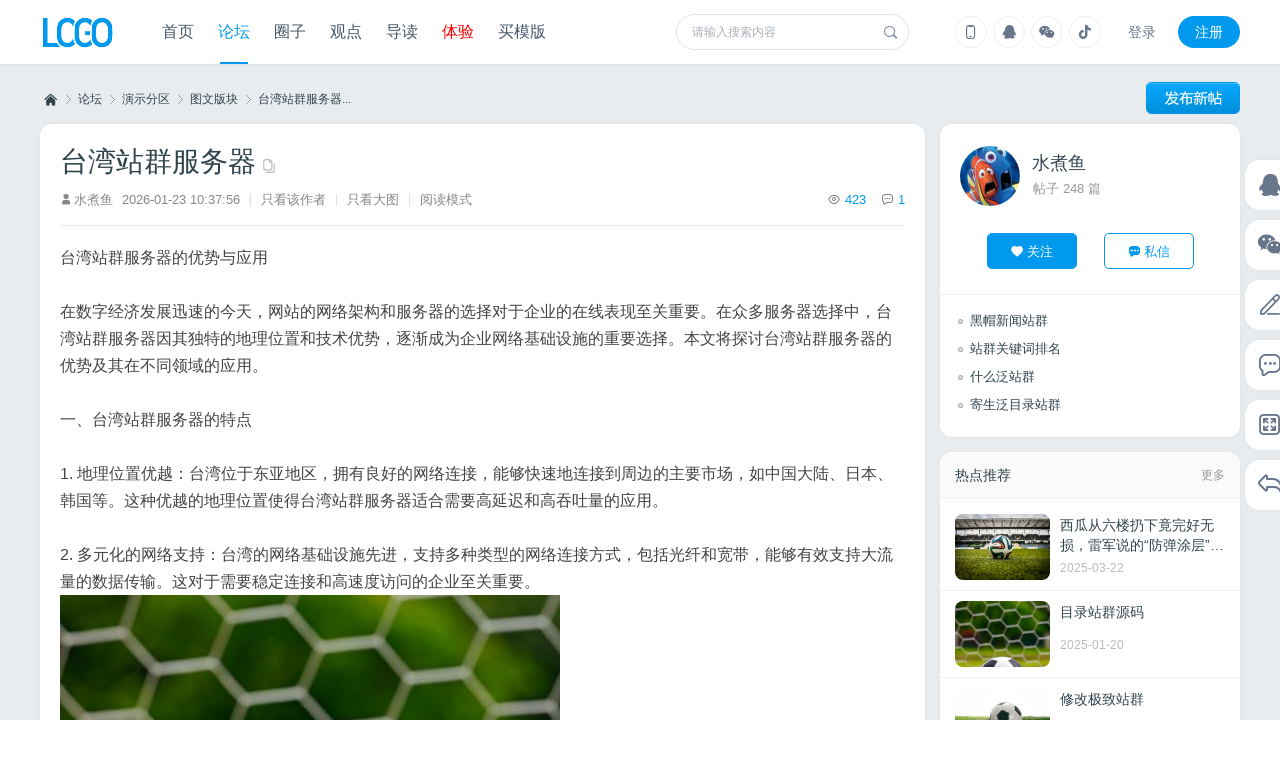

--- FILE ---
content_type: text/html; charset=UTF-8
request_url: http://www.dongwanyun.cn/24049.html
body_size: 9415
content:

<!DOCTYPE html>
<html>
<head>
<meta charset="utf-8">
<meta name="renderer" content="webkit">
<meta http-equiv="X-UA-Compatible" content="IE=edge">	
<title>台湾站群服务器-推易蜘蛛池</title>
<link href="https://pc.v2my.com/mini/thread-64-1-1.html" rel="canonical"><meta name="keywords" content="只剩苹果iPhone还在坚持8GB内存！安卓旗舰要全面淘汰">
<meta name="description" content="随着生成式AI的普及，智能手机的内存需求也在不断增加，今年安卓阵营的旗舰手机预计将全面淘汰8GB内存，搭载至少12GB内存，以满足更强大的AI处理能力。这一趋势自2024 ... 只剩苹果iPhone还在坚持8GB内存！安卓旗舰要全面淘汰 ,威兔MINI模版演示">
<meta name="MSSmartTagsPreventParsing" content="True">
<meta http-equiv="MSThemeCompatible" content="Yes">

<link rel="stylesheet" type="text/css" id="icofont" href="tpl/mb1/static/css/vtoo.style.css">
<link rel="stylesheet" type="text/css" id="jsswiper" href="tpl/mb1/static/css/swiper-bundle.min.css"><link rel="stylesheet" type="text/css" href="tpl/mb1/static/css/style_3_common.css"><link rel="stylesheet" type="text/css" href="tpl/mb1/static/css/style_3_forum_viewthread.css"><!--[if IE]><link rel="stylesheet" type="text/css" href="data/cache/style_3_iefix.css?Z3K" /><![endif]--><script type="text/javascript">var STYLEID = '3', STATICURL = 'tpl/mb1/static/', IMGDIR = 'template/v2_ministyle/static', VERHASH = 'Z3K', charset = 'utf-8', discuz_uid = '0', cookiepre = 'lcS3_2132_', cookiedomain = '', cookiepath = '/', showusercard = '0', attackevasive = '0', disallowfloat = 'newthread', creditnotice = '1|威望|,2|金钱|,3|贡献|', defaultstyle = '', REPORTURL = 'aHR0cHM6Ly9wYy52Mm15LmNvbS9taW5pL3RocmVhZC02NC0xLTEuaHRtbA==', SITEURL = 'https://pc.v2my.com/mini/', JSPATH = 'data/cache/', CSSPATH = 'data/cache/style_', DYNAMICURL = '';</script>
<script src="tpl/mb1/static/js/common_sc_utf8.js" type="text/javascript"></script>
<script src="tpl/mb1/static/js/jquery.min.js" type="text/javascript"></script>
<script src="tpl/mb1/static/js/lazysizes.min.js" type="text/javascript"></script>
<script src="tpl/mb1/static/js/swiper-bundle.min.js" type="text/javascript"></script>
<meta name="application-name" content="威兔MINI模版演示">
<meta name="msapplication-tooltip" content="威兔MINI模版演示">
<meta name="msapplication-task" content="name=首页;action-uri=https://pc.v2my.com/mini/portal.php;icon-uri=https://pc.v2my.com/mini/template/v2_ministyle/tpl/mb1/static/portal.ico"><meta name="msapplication-task" content="name=论坛;action-uri=https://pc.v2my.com/mini/forum.php;icon-uri=https://pc.v2my.com/mini/template/v2_ministyle/tpl/mb1/static/bbs.ico">
<meta name="msapplication-task" content="name=圈子;action-uri=https://pc.v2my.com/mini/group.php;icon-uri=https://pc.v2my.com/mini/template/v2_ministyle/tpl/mb1/static/group.ico"><meta name="msapplication-task" content="name=动态;action-uri=https://pc.v2my.com/mini/home.php;icon-uri=https://pc.v2my.com/mini/template/v2_ministyle/tpl/mb1/static/home.ico"><link rel="archives" title="威兔MINI模版演示" href="https://pc.v2my.com/mini/archiver/">
<script src="tpl/mb1/static/js/forum.js" type="text/javascript"></script>
</head>

<body id="nv_forum" class="pg_viewthread fg_25 viewthread_25" onkeydown="if(event.keyCode==27) return false;">
<div id="append_parent"></div><div id="ajaxwaitid"></div>
    <div class="wrapper">
        <div id="hd">
        <div class="header">
            <div class="wp inner">
                <div class="nvlogo z">
                                        <a href="index.html" title="威兔MINI模版演示"><img src="tpl/mb1/static/picture/logo.png" alt="威兔MINI模版演示" class="boardlogo" id="boardlogo" border="0"></a>                </div>
                <div class="nvmenu z">
                    <ul>
                                                                                                <li id="mn_portal"><a href="portal.php" hidefocus="true">首页</a></li>                                                                                                                        <li class="a" id="mn_forum" onmouseover="showMenu({'ctrlid':this.id,'ctrlclass':'hover','duration':2})"><a href="forum.php" hidefocus="true">论坛</a></li>                                                                                                                        <li id="mn_group"><a href="group.php" hidefocus="true">圈子</a></li>                                                                                                                        <li id="mn_P1"><a href="https://pc.v2my.com/mini/portal.php?mod=list&catid=1" hidefocus="true">观点</a></li>                                                                                                                        <li id="mn_forum_10"><a href="forum.php?mod=guide" hidefocus="true">导读</a></li>                                                                                                                                                                                                                                                                                                                                                                                                                                                                                                                                                                                                                                                                                                                                                                                                                                                                                                                                                                                                                                                                                                                        <li id="mn_N2c7e"><a href="forum-89-1.html" hidefocus="true" style="color: red">体验</a></li>                                                                                                                        <li id="mn_N22d7"><a href="https://addon.dismall.com/templates/v2_ministyle.html" hidefocus="true" target="_blank">买模版</a></li>                                                                                                                                                                                                                    </ul>
                </div>
                <div class="nvuser y">
                    <ul class="login">
        <li class="nvlg"><a href="connect.php?mod=login&op=init&referer=index.php&statfrom=login_simple"><i class="vt-cell-phone"></i></a></li>    <li class="nvlg"><a href="connect.php?mod=login&op=init&referer=index.php&statfrom=login_simple"><i class="vt-qq"></i></a></li>    <li class="nvlg"><a href="connect.php?mod=login&op=init&referer=index.php&statfrom=login_simple"><i class="vt-wechat"></i></a></li>    <li class="nvlg"><a href="connect.php?mod=login&op=init&referer=index.php&statfrom=login_simple"><i class="vt-douyin"></i></a></li><li class="nvlog"><a href="member.php?mod=logging&amp;action=login" onclick="showWindow('login', this.href)">登录</a></li>
<li class="nvreg"><a href="member.php?mod=register">注册</a></li>
</ul>
                </div>
                <div class="nvsearch y">
                    <form id="mod_thread" method="post" action="search.php?searchsubmit=yes">
                        <input type="hidden" id="mod_thread" name="mod" value="forum" checked="checked">
                        <input type="hidden" value="yes" name="searchsubmit">
                        <input type="text" name="srchtxt" id="scbar_t" class="z" value="" autocomplete="off" placeholder="请输入搜索内容">
                        <button type="submit" name="searchsubmit" id="scbar_b" class="z" value="true"><i class="vt-search"></i></button>
                    </form>
                </div>
            </div>
        </div>
    </div>
    <ul class="p_pop h_pop" id="mn_forum_menu" style="display: none"><li><a href="forum-26-1.html" hidefocus="true">标准版块</a></li><li><a href="forum-25-1.html" hidefocus="true">图文版块</a></li><li><a href="forum-90-1.html" hidefocus="true">资讯板块</a></li><li><a href="forum-91-1.html" hidefocus="true">问答版块</a></li><li><a href="forum-24-1.html" hidefocus="true">图片版块</a></li><li><a href="forum-3-1.html" hidefocus="true">父子版块</a></li></ul>                                            <div id="wp" class="wp container-pg"><script type="text/javascript">var fid = parseInt('25'), tid = parseInt('64');</script>
<script src="tpl/mb1/static/js/forum_viewthread_sc_utf8.js" type="text/javascript"></script>
<script type="text/javascript">zoomstatus = parseInt(1);var imagemaxwidth = '845';var aimgcount = new Array();</script>
<style id="diy_style" type="text/css"></style>
<!--[diy=diynavtop]--><div id="diynavtop" class="area"></div><!--[/diy]-->
<div id="pt" class="cl">
<div class="z">
<a href="index.html" class="nvhm" title="首页">威兔MINI模版演示</a><em>&raquo;</em><a href="forum.php">论坛</a> <em>&rsaquo;</em> <a href="forum.php?gid=23">演示分区</a> <em>&rsaquo;</em> <a href="forum-25-1.html">图文版块</a> <em>&rsaquo;</em> <a href="">台湾站群服务器...</a>
</div>
<div class="y">
<a id="newspecial" onmouseover="$('newspecial').id = 'newspecialtmp';this.id = 'newspecial';showMenu({'ctrlid':this.id})" onclick="showWindow('newthread', 'forum.php?mod=post&action=newthread&fid=25')" href="javascript:;" title="发新帖" class="pns_post"><img src="tpl/mb1/static/picture/pn_post.png" alt="发新帖"></a></div>
</div>
<style id="diy_style" type="text/css"></style>
<!--[diy=diytop]--><div id="diytop" class="area"></div><!--[/diy]-->
<div id="ct" class="wp ct2 cl">
<div class="mn">


<div id="postlist" class="pl">


    <div class="bm firstpost"><div id="post_72"><div class="viewbox">
<table id="pid72" class="plhin" summary="pid72" cellspacing="0" cellpadding="0">
<tr>
<a name="newpost"></a> <td class="plc" style="width:100%">
<div class="tstt">
<h1>
<a href="" class="subjectth" id="thread_subject">台湾站群服务器</a><a href="" class="copy_url" onclick="return copyThreadUrl(this, '威兔MINI模版演示')">&nbsp;</a>
</h1>
<span class="xg1">
</span>
</div>
<div class="pi nlinfo">
<p class="y"><span><i class="vt-eye"></i> 423</span><span><i class="vt-reply"></i> 1</span></p>
<div class="pti">
<div class="pdbt">
</div>
<div class="authi">				
				
<i class="vt-user-solid"></i><a href="home.php?mod=space&amp;uid=1" target="_blank">水煮鱼</a><em id="authorposton72" class="posttime"> 2026-01-23 10:37:56</em>
<span class="pipe">|</span>
<a href="forum.php?mod=viewthread&amp;tid=64&amp;page=1&amp;authorid=1" rel="nofollow">只看该作者</a>
<span class="pipe">|</span> <a href="forum.php?mod=viewthread&amp;tid=64&amp;from=album">只看大图</a>
<span class="pipe">|</span> <a href="javascript:;" onclick="readmode($('thread_subject').innerHTML, 72);">阅读模式</a></div>
</div>
</div>
<div class="pct"><style type="text/css">.pcb{margin-right:0}</style><div class="pcb">
 
<div class="t_fsz"><table cellspacing="0" cellpadding="0"><tr><td class="t_f" id="postmessage_72">
 台湾站群服务器的优势与应用<br><br>在数字经济发展迅速的今天，网站的网络架构和服务器的选择对于企业的在线表现至关重要。在众多服务器选择中，台湾站群服务器因其独特的地理位置和技术优势，逐渐成为企业网络基础设施的重要选择。本文将探讨台湾站群服务器的优势及其在不同领域的应用。<br><br> 一、台湾站群服务器的特点<br><br>1. 地理位置优越：台湾位于东亚地区，拥有良好的网络连接，能够快速地连接到周边的主要市场，如中国大陆、日本、韩国等。这种优越的地理位置使得台湾站群服务器适合需要高延迟和高吞吐量的应用。<br><br>2. 多元化的网络支持：台湾的网络基础设施先进，支持多种类型的网络连接方式，包括光纤和宽带，能够有效支持大流量的数据传输。这对于需要稳定连接和高速度访问的企业至关重要。<img src="img/3973864.jpg" alt="">。<br><br>3. 灵活的服务器资源配置：站群服务器的设计允许多个网站共享同一台服务器的资源，这种方式能够减少资源浪费，提高服务器的利用率。同时，企业可以根据自己的需求灵活分配资源，降低运营成本。<br><br>4. 安全性高：台湾的网络安全法规相对完善，能够给站群服务器提供良好的数据保护环境。此外，许多服务提供商还会提供额外的安全服务，如DDoS防护、安全备份等。<img src="img/5055894.jpg" alt="">。<br><br> 二、优势分析<br><br>1. 提升SEO效果：使用台湾站群服务器，企业可以在不同的域名下建立多个网站，增加网站的曝光率和访问量。这种多站点的布局有助于提高搜索引擎的排名，从而提升网站的SEO效果。<br><br>2. 品牌影响力扩大：通过建立多个相关网站，企业能够在目标市场中营造强大的品牌影响力。这对于希望在东亚市场上拓展的企业尤为重要，通过台湾站群服务器可以很方便地实现这一目标。<br><br>3. 方便管理与维护：站群服务器提供了集中管理的便利，企业只需在一个平台上管理多个网站，简化了维护和更新的流程，节省了人力和时间成本。<br><br>4. 应对不同需求：不同的企业在不同阶段可能会有不同的需求，站群服务器提供的灵活性使得企业能够快速调整自己的网络架构，适应市场变化。<img src="img/6782994.jpg" alt="">。<br><br> 三、应用领域<br><br>1. 电子商务：现今许多电子商务企业选择在台湾建立站群服务器，以提高销售额和市场份额。通过多个独立的网站，他们可以针对不同的用户群体，实施精准营销。<br><br>2. 内容创作与分享：内容创作者利用站群服务器创建多个网站，用于发布不同主题的文章和视频，吸引更多的用户访问，从而获取广告收益。<br><br>3. 品牌营销：品牌公司可以利用站群服务器进行多样化的品牌宣传，通过多个渠道触达潜在客户，提升品牌认知度。<br><br>4. 在线教育：随着远程教育的普及，许多在线教育平台使用站群服务器来管理他们的课程网站，提供多样化的学习资源，吸引更广泛的受众。<br><br> 四、结论<br><br>综上所述，台湾站群服务器因其地理位置优越、资源配置灵活、网络安全可靠等特点，在数字经济时代具有显著的优势。无论是在电子商务、品牌营销，还是内容创作、在线教育等领域，台湾站群服务器都展现了广泛的应用前景。对于寻求扩张和提升网络效益的企业而言，选择台湾站群服务器无疑是一个明智的决定。
</td></tr></table>
<div class="modact"><a href="forum.php?mod=misc&amp;action=viewthreadmod&amp;tid=64" title="帖子模式" onclick="showWindow('viewthreadmod', this.href)">本主题由 管理团队 于 2025-1-13 18:57 解除精华</a></div>
</div>
<div id="comment_72" class="cm">
</div>

<div id="post_rate_div_72"></div>
</div>
</div>
</td></tr>
<tr><td class="plc plm">
                        <div class="qrcode-item cl">
                <img src="tpl/mb1/static/picture/forum_64_.png">
                <p>扫码分享给你的朋友们</p>
            </div>
            <div id="p_btn" class="mtw mbm hm cl">
<a href="home.php?mod=spacecp&amp;ac=favorite&amp;type=thread&amp;id=64&amp;formhash=7d4a8cc3" id="k_favorite" onclick="showWindow(this.id, this.href, 'get', 0);" onmouseover="this.title = $('favoritenumber').innerHTML + ' 人收藏'" title="收藏本帖"><i><em class="fico-star fc-l" title="收藏"></em>收藏<span id="favoritenumber" style="display:none">0</span></i></a>
<a class="sharep" href="home.php?mod=spacecp&amp;ac=share&amp;type=thread&amp;id=64" onclick="showWindow('sharethread', this.href, 'get', 0);" title="分享推精华"><i><em class="fico-share fc-p" title="分享"></em>分享</i></a>
<a href="forum.php?mod=collection&amp;action=edit&amp;op=addthread&amp;tid=64" id="k_collect" onclick="showWindow(this.id, this.href);return false;" onmouseover="this.title = $('collectionnumber').innerHTML + ' 人淘帖'" title="淘好帖进专辑"><i><em class="fico-collection fc-p" alt="淘帖"></em>淘帖<span id="collectionnumber" style="display:none">0</span></i></a>
<a id="recommend_add" href="forum.php?mod=misc&amp;action=recommend&amp;do=add&amp;tid=64&amp;hash=7d4a8cc3" onclick="showWindow(this.id, this.href, 'get', 0)" onmouseover="this.title = $('recommendv_add').innerHTML + ' 人支持'" title="顶一下"><i><em class="fico-thumbup fc-l" title="支持"></em>支持<span id="recommendv_add">2</span></i></a>
<a id="recommend_subtract" href="forum.php?mod=misc&amp;action=recommend&amp;do=subtract&amp;tid=64&amp;hash=7d4a8cc3" onclick="showWindow(this.id, this.href, 'get', 0)" onmouseover="this.title = $('recommendv_subtract').innerHTML + ' 人反对'" title="踩一下"><i><em class="fico-thumbdown fc-n" title="反对"></em>反对<span id="recommendv_subtract" style="display:none">0</span></i></a>
</div>
            </td>
</tr>
<tr id="_postposition72"></tr>
<tr>
<td class="plc" style="overflow:visible; width:100%">
<div class="po hin blrbr">
<div class="pob cl">
<em>					
<a href="javascript:;" id="mgc_post_72" onmouseover="showMenu({'ctrlid':this.id,'pos':'43!','ctrlclass':'on'})">道具</a>
<a href="javascript:;" onclick="showWindow('miscreport72', 'misc.php?mod=report&rtype=post&rid=72&tid=64&fid=25', 'get', -1);return false;">举报</a>
<a class="fastre" href="forum.php?mod=post&amp;action=reply&amp;fid=25&amp;tid=64&amp;reppost=72&amp;extra=page%3D1&amp;page=1" onclick="showWindow('reply', this.href)">回复</a>
</em>
<ul id="mgc_post_72_menu" class="p_pop mgcmn" style="display: none;">
<li><a href="home.php?mod=magic&amp;mid=bump&amp;idtype=tid&amp;id=64" id="a_bump" onclick="showWindow(this.id, this.href)"><img src="tpl/mb1/static/picture/bump.small.gif">提升卡</a></li>
<li><a href="home.php?mod=magic&amp;mid=highlight&amp;idtype=tid&amp;id=64" id="a_stick" onclick="showWindow(this.id, this.href)"><img src="tpl/mb1/static/picture/highlight.small.gif">变色卡</a></li>
</ul>
<script type="text/javascript" reload="1">checkmgcmn('post_72')</script>
</div>
</div>
</td>
</tr>
<tr class="ad">
<td class="pls">
</td>
</tr>
</table>
</div>
<script type="text/javascript" reload="1">
aimgcount[72] = ['123','124','125'];
attachimggroup(72);
attachimgshow(72);
var aimgfid = 0;
</script>
</div>
</div>
    
<div class="bm replypost cleftinfo">
<div class="replyttp">
<div id="replytitle" class="z"><span class="posttitle">主题回复</span></div>
<a href="forum.php?mod=viewthread&amp;tid=64&amp;extra=page%3D1&amp;ordertype=1" class="y">倒序浏览</a>
<p class="y"><em>423</em><span>查看</span><em>1</em><span>回复</span></p>
</div>
<div id="post_73"><div class="viewbox">
<table id="pid73" class="plhin" summary="pid73" cellspacing="0" cellpadding="0">
<tr>
 <a name="lastpost"></a><td class="plc" style="width:100%">
<div class="pi nlinfo">
<strong>
<a href="forum.php?mod=redirect&goto=findpost&ptid=64&pid=73" id="postnum73" onclick="setCopy(this.href, '帖子地址复制成功');return false;">
沙发</a>
</strong>
<div class="pti">
<div class="pdbt">
</div>
<div class="authi">				
<a href="home.php?mod=space&amp;uid=1" target="_blank" class="leftavat z"><img src="tpl/mb1/static/picture/avatar-1_small.jpg" class="user_avatar"></a>
				
<a href="home.php?mod=space&amp;uid=1" target="_blank" class="leftaut">水煮鱼</a><em id="authorposton73" class="posttime"> 2025-1-5 15:32:13</em>
</div>
</div>
</div>
<div class="pct"><div class="pcb">
<div class="t_fsz"><table cellspacing="0" cellpadding="0"><tr><td class="t_f" id="postmessage_73">
这是一支担负特殊任务的英雄部队。征战浩瀚太空，有着超乎寻常的风险和挑战，光环背后是难以想象的艰辛和付出。</td></tr></table>

</div>
<div id="comment_73" class="cm">
</div>

<div id="post_rate_div_73"></div>
</div>
</div>
</td></tr>
<tr><td class="plc plm">
</td>
</tr>
<tr id="_postposition73"></tr>
<tr>
<td class="plc" style="overflow:visible; width:100%">
<div class="po hin blrbr">
<div class="pob cl">
<em class="postcard">					
<a href="javascript:;" onclick="showWindow('miscreport73', 'misc.php?mod=report&rtype=post&rid=73&tid=64&fid=25', 'get', -1);return false;">举报</a>
<a class="fastre" href="forum.php?mod=post&amp;action=reply&amp;fid=25&amp;tid=64&amp;repquote=73&amp;extra=page%3D1&amp;page=1" onclick="showWindow('reply', this.href)">回复</a>
</em>
<ul id="mgc_post_73_menu" class="p_pop mgcmn" style="display: none;">
</ul>
<script type="text/javascript" reload="1">checkmgcmn('post_73')</script>
</div>
</div>
</td>
</tr>
<tr class="ad">
<td class="pls">
</td>
</tr>
</table>
</div>
</div>

<div id="postlistreply" class="pl"><div id="post_new" class="viewthread_table" style="display: none"></div></div>
<div class="simpg">
<div class="z">
<a id="newspecialtmp" onmouseover="$('newspecial').id = 'newspecialtmp';this.id = 'newspecial';showMenu({'ctrlid':this.id})" onclick="showWindow('newthread', 'forum.php?mod=post&action=newthread&fid=25')" href="javascript:;" title="发新帖" class="pns_post"><img src="tpl/mb1/static/picture/pn_post.png" alt="发新帖"></a></div>
</div>

</div>
</div>

<form method="post" autocomplete="off" name="modactions" id="modactions">
<input type="hidden" name="formhash" value="7d4a8cc3">
<input type="hidden" name="optgroup">
<input type="hidden" name="operation">
<input type="hidden" name="listextra" value="page%3D1">
<input type="hidden" name="page" value="1">
</form>


<!--[diy=diyfastposttop]--><div id="diyfastposttop" class="area"></div><!--[/diy]-->
<script type="text/javascript">
var postminchars = parseInt('10');
var postmaxchars = parseInt('10000');
var disablepostctrl = parseInt('0');
</script>
<div id="f_pst" class="pl bm nom">
<form method="post" autocomplete="off" id="fastpostform" action="forum.php?mod=post&amp;action=reply&amp;fid=25&amp;tid=64&amp;extra=page%3D1&amp;replysubmit=yes&amp;infloat=yes&amp;handlekey=fastpost" onsubmit="return fastpostvalidate(this)">
<table cellspacing="0" cellpadding="0">
<tr>
<td class="plc">
<span id="fastpostreturn"></span>
<div class="cl">
<div id="fastposteditor">
<div class="tedt">
<div class="bar">
<span class="y">
<a href="forum.php?mod=post&amp;action=reply&amp;fid=25&amp;tid=64" onclick="return switchAdvanceMode(this.href)">高级模式</a>
</span><script src="tpl/mb1/static/js/seditor.js" type="text/javascript"></script>
<div class="fpd">
<a href="javascript:;" title="文字加粗" class="fbld">B</a>
<a href="javascript:;" title="设置文字颜色" class="fclr" id="fastpostforecolor">Color</a>
<a id="fastpostimg" href="javascript:;" title="图片" class="fmg">Image</a>
<a id="fastposturl" href="javascript:;" title="添加链接" class="flnk">Link</a>
<a id="fastpostquote" href="javascript:;" title="引用" class="fqt">Quote</a>
<a id="fastpostcode" href="javascript:;" title="代码" class="fcd">Code</a>
<a href="javascript:;" class="fsml" id="fastpostsml">Smilies</a>
</div></div>
<div class="area">
<div class="pt hm">
您需要登录后才可以回帖 <a href="member.php?mod=logging&amp;action=login" onclick="showWindow('login', this.href)" class="xi2">登录</a> | <a href="member.php?mod=register" class="xi2">注册</a>
</div>
</div>
</div>
</div>
</div>
<div id="seccheck_fastpost">
</div>


<input type="hidden" name="formhash" value="7d4a8cc3">
<input type="hidden" name="usesig" value="">
<input type="hidden" name="subject" value="  ">
<p class="ptm pnpost">
<a href="home.php?mod=spacecp&amp;ac=credit&amp;op=rule&amp;fid=25" class="y" target="_blank">本版积分规则</a>
<button type="button" onclick="showWindow('login', 'member.php?mod=logging&action=login&guestmessage=yes')" onmouseover="checkpostrule('seccheck_fastpost', 'ac=reply');this.onmouseover=null" name="replysubmit" id="fastpostsubmit" class="pn pnc vm lb" value="replysubmit" tabindex="5"><strong>发表回复</strong></button>
<label for="fastpostrefresh"><input id="fastpostrefresh" type="checkbox" class="pc">回帖后跳转到最后一页</label>
<script type="text/javascript">if(getcookie('fastpostrefresh') == 1) {$('fastpostrefresh').checked=true;}</script>
</p>
</td>
</tr>
</table>
</form>
</div>

<script type="text/javascript">document.onkeyup = function(e){keyPageScroll(e, 0, 0, 'forum.php?mod=viewthread&tid=64', 1);}</script>
<!--[diy=diy3]--><div id="diy3" class="area"></div><!--[/diy]-->
</div>

<div class="sd"><div class="userinfo bm">
<div class="useratt">
<a href="home.php?mod=space&amp;uid=1" class="avatar" target="_blank"><img src="tpl/mb1/static/picture/avatar-1_middle.jpg" class="user_avatar"></a><div class="username"><a href="home.php?mod=space&amp;uid=1" target="_blank">水煮鱼</a></div>
<p>帖子 248 篇</p>
</div>
<div class="userbtn">
<a href="home.php?mod=spacecp&amp;ac=follow&amp;op=add&amp;hash=7d4a8cc3&amp;fuid=1" id="card_followmod_1" class="userfollow" onclick="showWindow('login', this.href)"><i class="vt-heart-solid"></i>关注</a>
<a href="home.php?mod=spacecp&amp;ac=pm&amp;op=showmsg&amp;handlekey=showmsg_1&amp;touid=1&amp;pmid=0&amp;daterange=2" id="a_sendpm_1" onclick="showWindow('login', this.href)"><i class="vt-reply-1"></i>私信</a>
</div>
<div class="userthread">
<ul><li>
<a href="/36500547.html" title="站群如何租服务器" target="_blank">黑帽新闻站群</a>	
</li>
<li>
<a href="/58557673.html" title="黑侠站群工具" target="_blank">站群关键词排名</a>	
</li>
<li>
<a href="/36745599.html" title="站群现在还有用吗" target="_blank">什么泛站群</a>	
</li>
<li>
<a href="/32158958.html" title="2020站群软件" target="_blank">寄生泛目录站群</a>	
</li>
</ul>
</div>
        </div>
    <!--[diy=diy1]--><div id="diy1" class="area"></div><!--[/diy]-->
        <!--[diy=sideviewrec]--><div id="sideviewrec" class="area"><div id="frameYvvCQg" class="frame move-span cl frame-1"><div id="frameYvvCQg_left" class="column frame-1-c"><div id="frameYvvCQg_left_temp" class="move-span temp"></div><div id="portal_block_34" class="block move-span"><div id="portal_block_34_content" class="dxb_bc"><div class="bm">
    <div class="bm_h">
        <h2>
        <span>热点推荐</span>
        <em class="y"><a href="">更多</a></em>
        </h2>
    </div>
    <ul class="threadlistpic"><li>
            <a href="/65821788.html" target="_blank">
                <div class="imgthumb"><img src="img/6031392.jpg" width="108" height="77" alt="西瓜从六楼扔下竟完好无损，雷军说的“防弹涂层”到底是什么？"></div>
                <h1>西瓜从六楼扔下竟完好无损，雷军说的“防弹涂层”到底是什么？</h1>
                <p>2025-03-22</p>
            </a>
        </li><li>
            <a href="/21630481.html" target="_blank">
                <div class="imgthumb"><img src="img/3973864.jpg" width="108" height="77" alt="克隆站群原理"></div>
                <h1>目录站群源码</h1>
                <p>2025-01-20</p>
            </a>
        </li><li>
            <a href="/38336579.html" target="_blank">
                <div class="imgthumb"><img src="img/5055894.jpg" width="108" height="77" alt="站群seo软件"></div>
                <h1>修改极致站群</h1>
                <p>2025-01-05</p>
            </a>
        </li><li>
            <a href="/16628821.html" target="_blank">
                <div class="imgthumb"><img src="img/3973864.jpg" width="108" height="77" alt="站群服务器论坛"></div>
                <h1>站群收录查询</h1>
                <p>2025-01-13</p>
            </a>
        </li><li>
            <a href="/99874121.html" target="_blank">
                <div class="imgthumb"><img src="img/9071574.jpg" width="108" height="77" alt="b站自走棋比赛群"></div>
                <h1>站群服务器租用</h1>
                <p>2025-01-03</p>
            </a>
        </li></ul>
</div></div></div></div></div></div><!--[/diy]-->
    <!--[diy=sideviewhot]--><div id="sideviewhot" class="area"></div><!--[/diy]-->
    <!--[diy=diy2]--><div id="diy2" class="area"></div><!--[/diy]-->
</div>
</div>


<script type="text/javascript">
function succeedhandle_followmod(url, msg, values) {
var fObj = $('followmod_'+values['fuid']);
if(values['type'] == 'add') {
fObj.innerHTML = '不收听';
fObj.href = 'home.php?mod=spacecp&ac=follow&op=del&fuid='+values['fuid'];
} else if(values['type'] == 'del') {
fObj.innerHTML = '收听TA';
fObj.href = 'home.php?mod=spacecp&ac=follow&op=add&hash=7d4a8cc3&fuid='+values['fuid'];
}
}
</script>		</div>
</div>
<div class="fts">
<div id="ft" class="wp">
<div class="z">&copy; 2001-2025 <a href="http://pc.v2my.com/mini" target="_blank">威兔MINI模版演示</a></div>
<div class="y">
<a href="archiver/">Archiver</a><a href="forum.php?mod=misc&action=showdarkroom">小黑屋</a><a href="https://beian.miit.gov.cn/" target="_blank">冀ICP备10019708号</a><script>
var _hmt = _hmt || [];
(function() {
  var hm = document.createElement("script");
  hm.src = "https://hm.baidu.com/hm.js?c1a0f6801dcb2a8ea295b2446c7fcedb";
  var s = document.getElementsByTagName("script")[0]; 
  s.parentNode.insertBefore(hm, s);
})();
</script></div>				
</div>
</div>
<script src="tpl/mb1/static/js/home.js" type="text/javascript"></script>
<div id="scrolltop">
    <a href="javascript:;" id="qqqrcode" onclick="showMenu({'ctrlid':this.id,'pos':'14!'})"><i class="vt-qq"></i></a>    <a href="javascript:;" id="wxqrcode" onclick="showMenu({'ctrlid':this.id,'pos':'14!'})"><i class="vt-wechat"></i></a>        <a href="forum.php?mod=post&amp;action=newthread&amp;fid=25" id="newspecial" onclick="showWindow('newthread', this.href, 'get', 0)"><i class="vt-pencil"></i></a>
            <a href="forum.php?mod=post&amp;action=reply&amp;fid=25&amp;tid=64&amp;extra=page%3D1&amp;page=1" onclick="showWindow('reply', this.href, 'get', 0)" class="replyfast"><i class="vt-reply"></i></a>
                        <a href="javascript:;" onclick="setcookie('close_leftinfo', 2);location.reload();"><i class="vt-window-max"></i></a>
            <a href="forum-25-1.html" hidefocus="true" class="returnlist"><i class="vt-undo"></i></a>
            <a href="javascript:;" id="pagetop" onclick="window.scrollTo('0','0')" class="scrolltopa"><i class="vt-simple-up"></i></a>
</div>
<div id="qqqrcode_menu" class="sideqrcode" style="display: none;"><img src="tpl/mb1/static/picture/qqqrcode.png"></div><div id="wxqrcode_menu" class="sideqrcode" style="display: none;"><img src="tpl/mb1/static/picture/wxqrcode.png"></div><script type="text/javascript">_attachEvent(window, 'scroll', function () { showTopLink(); });showTopLink();checkBlind();</script>
<script src="tpl/mb1/static/js/function.min.js" type="text/javascript"></script>
</body>
</html>


--- FILE ---
content_type: text/css
request_url: http://www.dongwanyun.cn/tpl/mb1/static/css/vtoo.style.css
body_size: 1616
content:
/*
威兔网
http://www.v2my.com
qq:327755832

店铺:
https://addon.dismall.com/developer-14.html
*/

@font-face {
  font-family: "vtoo_mobile"; 
  src: url("../font/vtoo_mobile.eot"); 
  src: url("../font/vtoo_mobile.eot") format("embedded-opentype"),
    url("../font/vtoo_mobile.woff2") format("woff2"),
    url("../font/vtoo_mobile.woff") format("woff");
  font-weight: normal;
  font-style: normal;
}

[class^="vt-"], [class*=" vt-"] {  
  font-family: "vtoo_mobile" !important;
  speak: none;
  font-style: normal;
  font-weight: normal;
  font-variant: normal;
  text-transform: none;
  line-height: 1;   
  -webkit-font-smoothing: antialiased;
  -moz-osx-font-smoothing: grayscale;
}

.vt-baidu:before { content: "\e001";}
.vt-youtube:before { content: "\e002";}
.vt-googleplus:before { content: "\e003";}
.vt-whatsapp:before { content: "\e004";}
.vt-twitter:before { content: "\e005";}
.vt-skype:before { content: "\e006";}
.vt-facebook:before { content: "\e007";}
.vt-soundwave:before { content: "\e008";}
.vt-touch:before { content: "\e009";}
.vt-filter:before { content: "\e010";}
.vt-money:before { content: "\e011";}
.vt-settings:before { content: "\e012";}
.vt-sort:before { content: "\e013";}
.vt-replyfast:before { content: "\e014";}
.vt-badge:before { content: "\e015";}
.vt-phone:before { content: "\e016";}
.vt-cube:before { content: "\e017";}
.vt-pencil:before { content: "\e018";}
.vt-camera:before { content: "\e019";}
.vt-plus:before { content: "\e020";}
.vt-home:before { content: "\e021";}
.vt-forum:before { content: "\e022";}
.vt-search:before { content: "\e023";}
.vt-talk:before { content: "\e024";}
.vt-find:before { content: "\e025";}
.vt-focus:before { content: "\e026";}
.vt-blog:before { content: "\e027";}
.vt-image:before { content: "\e028";}
.vt-informal:before { content: "\e029";}
.vt-wall:before { content: "\e030";}
.vt-crown:before { content: "\e031";}
.vt-chat:before { content: "\e032";}
.vt-remind:before { content: "\e033";}
.vt-heart:before { content: "\e034";}
.vt-heart-solid:before { content: "\e035";}
.vt-add-friend:before { content: "\e036";}
.vt-del-friend:before { content: "\e037";}
.vt-user-1:before { content: "\e038";}
.vt-user-2:before { content: "\e039";}
.vt-user-3:before { content: "\e040";}
.vt-info-circle:before { content: "\e041";}
.vt-users-1:before { content: "\e042";}
.vt-comment:before { content: "\e043";}
.vt-star:before { content: "\e044";}
.vt-process:before { content: "\e045";}
.vt-gears:before { content: "\e046";}
.vt-tools:before { content: "\e047";}
.vt-power:before { content: "\e048";}
.vt-thumbs-up:before { content: "\e049";}
.vt-thumbs-down:before { content: "\e050";}
.vt-reply:before { content: "\e051";}
.vt-eye:before { content: "\e052";}
.vt-document-folder:before { content: "\e053";}
.vt-share-alt:before { content: "\e054";}
.vt-share:before { content: "\e055";}
.vt-wechat:before { content: "\e056";}
.vt-qq:before { content: "\e057";}
.vt-cell-phone:before { content: "\e058";}
.vt-protect:before { content: "\e059";}
.vt-horn:before { content: "\e060";}
.vt-friend-1:before { content: "\e061";}
.vt-friend-2:before { content: "\e062";}
.vt-caret-down:before { content: "\e063";}
.vt-caret-up:before { content: "\e064";}
.vt-caret-right:before { content: "\e065";}
.vt-caret-left:before { content: "\e066";}
.vt-simple-down:before { content: "\e067";}
.vt-simple-up:before { content: "\e068";}
.vt-simple-right:before { content: "\e069";}
.vt-simple-left:before { content: "\e070";}
.vt-post-sl:before { content: "\e071";}
.vt-top-sl:before { content: "\e072";}
.vt-undo:before { content: "\e073";}
.vt-left:before { content: "\e074";}
.vt-right:before { content: "\e075";}
.vt-up:before { content: "\e076";}
.vt-down:before { content: "\e077";}
.vt-download:before { content: "\e078";}
.vt-muser:before { content: "\e079";}
.vt-mpassword:before { content: "\e080";}
.vt-memail:before { content: "\e081";}
.vt-ask:before { content: "\e082";}
.vt-warn-1:before { content: "\e083";}
.vt-qrcode:before { content: "\e084";}
.vt-fav:before { content: "\e085";}
.vt-favempty:before { content: "\e086";}
.vt-time:before { content: "\e087";}
.vt-trade:before { content: "\e088";}
.vt-computer:before { content: "\e089";}
.vt-vinfo:before { content: "\e090";}
.vt-vinfo-1:before { content: "\e091";}
.vt-askover:before { content: "\e092";}
.vt-thend:before { content: "\e093";}
.vt-rewardfloor:before { content: "\e094";}
.vt-bestanswer:before { content: "\e095";}
.vt-chat:before { content: "\e096";}
.vt-moments:before { content: "\e097";}
.vt-qzone:before { content: "\e098";}
.vt-douyin:before { content: "\e099";}
.vt-weibo:before { content: "\e100";}
.vt-dropdown:before { content: "\e101";}
.vt-examineing:before { content: "\e102";}
.vt-approval:before { content: "\e103";}
.vt-processing:before { content: "\e104";}
.vt-thover:before { content: "\e105";}
.vt-enterover:before { content: "\e106";}
.vt-certificate:before { content: "\e107";}
.vt-sqrwinner:before { content: "\e108";}
.vt-oppwinner:before { content: "\e109";}
.vt-draws:before { content: "\e110";}
.vt-warn:before { content: "\e111";}
.vt-check:before { content: "\e112";}
.vt-close:before { content: "\e113";}
.vt-btndown:before { content: "\e114";}
.vt-medal:before { content: "\e115";}
.vt-crown-1:before { content: "\e116";}
.vt-eyeblocked:before { content: "\e117";}
.vt-eyeopen:before { content: "\e118";}
.vt-position:before { content: "\e119";}
.vt-boy:before { content: "\e120";}
.vt-girl:before { content: "\e121";}
.vt-goldcoin:before { content: "\e122";}
.vt-warn-2:before { content: "\e123";}
.vt-cut:before { content: "\e124";}
.vt-reset:before { content: "\e125";}
.vt-shield:before { content: "\e126";}
.vt-plus:before { content: "\e127";}
.vt-time-1:before { content: "\e128";}
.vt-position-1:before { content: "\e129";}
.vt-eye-1:before { content: "\e130";}
.vt-reply-1:before { content: "\e131";}
.vt-tag:before { content: "\e132";}
.vt-check-1:before { content: "\e133";}
.vt-answer:before { content: "\e134";}
.vt-examine:before { content: "\e135";}
.vt-heads:before { content: "\e136";}
.vt-recommend:before { content: "\e137";}
.vt-money-1:before { content: "\e138";}
.vt-search-1:before { content: "\e139";}
.vt-recycle:before { content: "\e140";}
.vt-history:before { content: "\e141";}
.vt-fire:before { content: "\e142";}
.vt-diamond:before { content: "\e143";}
.vt-paint:before { content: "\e144";}
.vt-paper-plane:before { content: "\e145";}
.vt-thread:before { content: "\e146";}
.vt-set:before { content: "\e147";}
.vt-exit:before { content: "\e148";}
.vt-document:before { content: "\e149";}
.vt-folder:before { content: "\e150";}
.vt-sackdollar:before { content: "\e151";}
.vt-following:before { content: "\e152";}
.vt-user-set:before { content: "\e153";}
.vt-user-solid:before { content: "\e154";}
.vt-users:before { content: "\e155";}
.vt-apps-solid:before { content: "\e156";}
.vt-apps:before { content: "\e157";}
.vt-apps-add-solid:before { content: "\e158";}
.vt-apps-add:before { content: "\e159";}
.vt-myhome:before { content: "\e160";}
.vt-user:before { content: "\e161";}
.vt-window-max:before { content: "\e162";}
.vt-window-lr:before { content: "\e163";}
.vt-redo:before { content: "\e164";}

--- FILE ---
content_type: text/css
request_url: http://www.dongwanyun.cn/tpl/mb1/static/css/style_3_forum_viewthread.css
body_size: 15874
content:
.usl{overflow:scroll;overflow-x:hidden;padding:5px;width:580px;height:280px;}.usl2{width:auto;border:dashed #CCC;border-width:0 1px 1px;}.usl li{overflow:hidden;float:left;margin:3px;width:134px;height:64px;}.usl a{display:block;padding:4px;border:1px solid #FFF;}.usl a:hover{text-decoration:none;border:1px solid;border-color:#DDD #999 #999 #DDD;background:#F2F2F2;}.usl .avt{float:left;margin-right:5px;width:52px;height:52px;border:1px solid #e6e6e6;background-color:#FFF;background-position:2px 2px;background-repeat:no-repeat;zoom:1;}.usl .avt.brs > span{display:block;margin:2px;width:48px;height:48px;background-size:100%;border-radius:3px;}.usl .d{float:left;width:65px;height:54px;overflow:hidden;word-wrap:break-word;}.usl li.a a,.usl li.a a:hover{border-color:#F90;background-color:#FFF1E1;}.usl li.a .avt span{display:block;margin-left:2px;width:50px;height:50px;background:url(../image/mark.png) no-repeat left bottom;}.usd{padding:5px 10px 0;border:solid #CCC;border-width:1px 0;background-color:#F2F2F2;}.usd2{border-width:1px;border-style:dashed;}.usd li{float:left;margin-right:1%;width:48%;}.e{overflow:hidden;}.e .i,.el .i{padding:6px 10px;border-bottom:1px dashed #e6e6e6;background:#F7F7F7;}.el{}.et{margin:20px 0 10px;}.el li{padding:10px 20px;min-height:20px;border-bottom:1px dashed #e6e6e6;}.ie6 .el,.ie6 .el li{zoom:1;}.el .t{position:absolute;margin:1px 0 0 -20px;}.el .o{overflow:hidden;float:right;margin:4px -20px -4px 0;width:16px;height:16px;text-indent:20px;background:url(../image/op.png) no-repeat -2px -62px;}.ie6 .el .o{position:absolute;margin:2px 0 0 525px;}.el .del{background-position:-2px -22px;}.el .d{padding-top:10px;color:#666;}.ec .tn{margin:10px 10px 0 0;cursor:pointer;}.ec a .tn{float:left;padding:2px;max-width:90px;max-height:90px;border:1px solid #e6e6e6;}.ie6 .ec a .tn{width:expression(this.width > 90 && this.width >= this.height ? 90:true);height:expression(this.height > 90 && this.width <= this.height ? 90:true);}.el .ec .hot{float:right;margin:10px 0 0 10px;width:55px;height:50px;background:url(../image/hotspot.gif) no-repeat;}.el .ec .hot a{display:block;line-height:20px;text-align:center;color:#FFF;}.el .ec .hot a:hover{text-decoration:none;}.el .ec .hot em{display:block;line-height:30px;font-size:16px;color:#0099ee;cursor:pointer;}.el a{color:#0099ee;}.xlda .el{overflow:hidden;float:left;margin-top:-4px;width:100%;}.xlda .el li{margin-bottom:-4px;padding-top:14px;}.ie6 .xlda .el .o{margin:2px 0 0 460px;}#share_preview .h{display:none;}.pbg{height:16px;background:url(../image/pllb.png) 0 0 repeat-x;-webkit-border-radius:0 6px 6px 0;-moz-border-radius:0 6px 6px 0;border-radius:0 6px 6px 0;}.pbr{height:16px;width:470px;background-image:url(../image/pllb.png);background-color:#5AAF4A;background-position:0 -16px;background-repeat:repeat-x;-webkit-border-radius:0 6px 6px 0;-moz-border-radius:0 6px 6px 0;border-radius:0 6px 6px 0;}.pbg2{display:block;height:10px;width:130px;margin:0 auto;background:url(../image/ico_jdt.png) 0 -10px repeat-x;-webkit-border-radius:5px;-moz-border-radius:5px;border-radius:5px;}.pbr2{display:block;height:10px;background:url(../image/ico_jdt.png) 0 0 repeat-x;-webkit-border-radius:5px;-moz-border-radius:5px;border-radius:5px;}.md_ctrl a:hover{text-decoration:none;}#vfastpost{background:#E5EDF2;padding:3px;border-radius:5px;}.previewvfastpost{margin:0px 10px 3px 10px;}.fullvfastpost{margin-top:30px;}#vfastpost th,#vfastpost td{padding:0px;}#vfastpost td{height:38px;}#vfastpost #vf_l{width:5px;background:url(../image/v.png) no-repeat -30px -39px;}#vfastpost #vf_m{background:url(../image/v.png) repeat-x 0px -79px;}#vfastpost #vf_m input{border:1px solid white;width:99%;border:1px solid white;outline:none;font-size:14px;}#vfastpost #vf_r{width:10px;background:url(../image/v.png) no-repeat -47px -119px;}#vfastpost #vf_b{width:120px;}#vfastpost #vf_b button{width:120px;display:block;height:38px;line-height:100px;overflow:hidden;background:url(../image/v.png) no-repeat 0 0;margin:0;padding:0;border:none;}.tig_bottom{color:#B1B1B1;display:block;height:8px;top:56px;margin-left:20px;position:absolute;z-index:99;}.tig_bottom1{color:#FEFEE9;display:block;height:8px;top:55px;margin-left:20px;position:absolute;z-index:111;}.vct{font:12px/1.5 Tahoma;margin:0;}.container{border:1px solid #B1B1B1;margin-top:8px;margin-right:80px;background-color:#FEFEE9;border-radius:3px;padding:5px;width:120px;position:absolute;top:-80px;right:0;}.pgbtn a{display:block;margin-bottom:10px;border:1px solid rgb(194,213,227);border-radius:3px;text-align:center;}.pgbtn a:hover{background:#fff;text-decoration:none;}.side_btn{position:relative;display:block;}.side_btn a{position:absolute;top:17px;display:block;width:11px;height:40px;padding-left:1px;border-radius:4px 0px 0px 4px;line-height:40px;color:#fff;text-align:center;background:#D6DCE2;overflow:hidden;}.side_btn a.btn_s_close{right:-20px;}.side_btn a.btn_s_open{right:-20px;}.side_btn a i{line-height:40px;}.side_btn a:hover{background:#0099ee;text-decoration:none;}@-moz-document url-prefix(){.side_btn a i{line-height:42px;}}.quote{overflow:hidden;margin:10px 0;padding-left:16px;background:url(../image/qa.gif) no-repeat 0 0;color:#666;}.quote blockquote{display:inline;margin:0;padding-right:16px;background:url(../image/qz.gif) no-repeat 100% 100%;}.m_c .quote{width:585px;}.blockcode{overflow:hidden;margin:10px 0;padding:5px 10px;background:#F7F7F7;color:#666;}.blockcode code{font-family:Monaco,Consolas,'Lucida Console','Courier New',serif;font-size:12px;line-height:1.8em;}* html .blockcode code{font-family:'Courier New',serif;}.ct2_a .mn{float:left;}.appl{float:right;margin-top:8px;border:none;background-color:transparent;}.upf{width:500px;}*+html .upf{width:520px;}.upnf{white-space:normal;}.upbk{zoom:1;}.fldt{margin-bottom:8px;}.p_pop .flb{position:absolute;right:10px;top:18px;*top:13px;}.fnm{width:130px !important;}.fszm{width:55px !important;line-height:normal;}.fnm li,.fszm li,.simm li{cursor:pointer;}.qsv{padding-left:16px;width:16px;height:16px;background:url(../image/repquote.gif) no-repeat 50% 50%;cursor:pointer;}.marked{padding-right:16px;background:url(../image/mark.png) no-repeat 100% 50%;}#taglistarea a{white-space:nowrap;zoom:1;}#taglistarea .marked{padding-right:0;background:none;font-weight:700;color:#F26C4F !important;}.p_tbl{height:auto;line-height:160%;border-bottom:none;}.p_tbl table{*table-layout:fixed;}.p_tbl table td{height:28px;line-height:28px;border-bottom:1px solid #F2F2F2;}.atnu{width:16px;}.atna{}.atna p img,.attswf p img{vertical-align:middle;height:16px;}.atna .lighttxt,.attswf .lighttxt{color:#666 !important;}.attpr{width:40px;text-align:center;}.attv .px,.attp .px{width:25px;}.attv{width:100px;}.atturl img{height:20px !important;}.attc{width:20px}*+html .attc{width:40px;}.atds{width:80px;text-align:center;}.atds .px{width:60px;}.attp{text-align:center;width:40px;}.attach_preview{border:1px solid #e6e6e6;box-shadow:0 0 5px rgba(96,96,96,0.3);background:#fff;}.ie8 .attach_preview,.ie9 .attach_preview{top:57px;right:18px;}#newspecial_menu{width:94px;margin-top:2px;}#newspecial_menu li,#sti .wx{display:block;background:#fff url(../image/folder_new.gif) no-repeat 9px 45%;background-size:auto 14px;zoom:1;}#newspecial_menu .poll,#sti .poll{background-image:url(../image/pollsmall.gif);}#newspecial_menu .trade,#sti .trade{background-image:url(../image/tradesmall.gif);}#newspecial_menu .reward,#sti .reward{background-image:url(../image/rewardsmall.gif);}#newspecial_menu .activity,#sti .activity{background-image:url(../image/activitysmall.gif);}#newspecial_menu .debate,#sti .debate{background-image:url(../image/debatesmall.gif);}#newspecial_menu li:hover{background-color:#FAFAFB;}#newspecial_menu a{display:block;padding:7px 0 7px 30px;white-space:normal;}#newspecial_menu a:hover{background:none;color:#0099ee;text-shadow:none;text-decoration:none;}#newspecial_menu .trade a{padding:6px 0 8px 30px;}#sti{}#sti .wx{padding-left:25px;background-position:0 50%;}#sti .tb{margin-top:0;}#f_pst .bm_c{padding:20px;}#f_pst .tedt{width:auto;}.hasfsl{margin-right:170px;zoom:1;}#f_pst .upfl{height:auto;max-height:100%;}#f_pst .upfl td{padding:4px 0;}#f_pst .atds{width:100px;}#f_pst .px{padding:;}.mobile-type{position:absolute;margin:-5px 0 -85px 103px;width:58px;height:80px;background:url(../image/mobile-type.png) no-repeat 100% 100%;}.ie6 .mobile-type,.ie7 .mobile-type{margin-left:88px;}.mobile-type a{display:block;width:46px;height:80px;background:url(../image/mobile-type.png) no-repeat 0 0;}.mobile-type-2 a{background-position:0 -80px;}.mobile-type-3 a{background-position:0 -160px;}.mobile-type-4 a{background-position:0 -240px;}.ie6 .mobile-type,.ie6 .mobile-type a{background-image:url(../image/mobile-type-ie6.png) !important;}.mobile-location{padding-left:20px;background:url(../image/mobile-attach-2.png) no-repeat 0 0;}#threadbeginid{position:fixed;top:0px;left:0px;z-index:999;}#threadbeginid .beginidin{position:absolute;top:0;right:0px;z-index:999;}#threadbeginid .beginidimg{background:white;filter:alpha(opacity=0);opacity:0;}#fjump_menu{overflow-x:hidden;max-height:600px;}#fjump_menu dl{width:200px;}#fjump_menu dt{font-weight:700;}#fjump_menu dd{text-indent:1em;}#fjump_menu li.a a{background-color:#F6F7F8;}.fct a{float:left;margin-left:8px;}.fa_fav_0,.fa_fav,.fa_rss,.fa_achv,.fa_bin,.fa_ivt{padding-left:20px;background:no-repeat 0 50%;}.fa_fav_0{background-image:url(../image/fav_grey.gif);}.fa_fav{background-image:url(../image/fav.gif);}.fa_rss{background-image:url(../image/feed.gif);}.fa_achv{background-image:url(../image/clock.gif);}.fa_bin{background-image:url(../image/recyclebin.gif);}.fa_ivt{background-image:url(../image/user_add.gif);}#fh{width:644px;}.mw #fh{width:100%;}#fh .bm{padding-top:5px;padding-bottom:0;}#nv_group #fh{margin-bottom:1em;}#fh #gh{padding-top:10px;}#fh .h{margin-top:10px;}#fh .h *{float:left;}#fh h1{margin-right:10px;font-size:16px;}#fh .h .y{float:right;}#fh .o a{float:left;margin-right:10px;}#fh.m{padding-top:0;background-color:#F2F2F2;}.xst{font-family:Helvetica Neue,Helvetica,Arial,Microsoft Yahei,Hiragino Sans GB,Heiti SC,WenQuanYi Micro Hei,sans-serif;font-size:16px;}.xst i{font-style:italic;}.xst2{font-size:14px;}.ttp{margin-bottom:5px;padding-top:10px;border-width:2px 0 0;background:transparent;}.ttp li{float:left;padding-bottom:5px;}.ttp a,.ttp strong{float:left;margin-right:5px;padding:4px 8px 3px;height:18px;border:1px solid #e6e6e6;background:#FFF;white-space:nowrap;}.ttp a:hover{border-color:#0099ee;color:#0099ee;text-decoration:none;}.ttp .a a{padding-right:12px;padding-left:12px;border-color:#0099ee;background:#F6F7F8;color:#0099ee;}.ttp .pipe{float:left;margin-right:10px;padding:0;width:2px;height:27px;background:#C3C8D1;text-indent:-9999px;}.cttp{overflow:hidden;padding-right:35px;height:32px;}.cttp .unfold,.cttp .fold{float:right;display:inline;margin:5px -35px 9px 0;padding:0 0 0 10px;width:25px;height:18px;background-color:transparent;color:#0099ee;font-weight:400;}.tl .bm_c{padding-top:0;}.tl table{width:100%;table-layout:fixed;border-collapse:separate;}.tl th,.tl td{padding:10px 0;border-bottom:1px solid #f2f2f2;}.emptb th,.emptb td{padding:0;border-bottom:none;}.tl tr:hover th,.tl tr:hover td{background-color:#FAFAFB;}.tl .threadpre td,.tl .threadpre:hover td{background-color:#FAFAFB;}.tl .threadpre .threadpretd{border-left:1px solid #C2D5E3;border-right:1px solid #C2D5E3;}.tl th .tdpre,.tl td.fn .tdpre{visibility:hidden;display:inline;width:31px;height:17px;margin-top:3px;background-image:url(../image/preview.png);text-indent:-999em;overflow:hidden;}.tl th:hover .tdpre,.tl td.fn:hover .tdpre{visibility:visible;}.ie6 .tl th .tdpre,.ie6 .tl td.fn .tdpre{display:none;}.fastpreview{position:relative;}.icon_preview{position:absolute;display:block;left:80px;top:-13px;width:11px;height:8px;background:url(../image/icon_preview.png);overflow:hidden;}a.icon_up{display:block;margin:0 10px;height:25px;background:#F2F2F2 url(../image/arrow_up.png) no-repeat 50% 50%;overflow:hidden;border:1px dashed rgb(194,213,227);border-radius:3px;}a.icon_up:hover{background:#FFF url(../image/arrow_up_hover.png) no-repeat 50% 50%;}.fastpreview td{border-bottom:none!important;}.tl th,.tl td.fn{padding-right:1.5em;zoom:1;}.tl th a:visited,.tl td.fn a:visited{color:#666;}.tl a:hover{color:#0099ee !important;}.fromg{visibility:hidden;}.ie6 .fromg,tr:hover .fromg{visibility:visible;}.tl .icn{padding-left:1px;width:22px;text-align:left;}.tl .icn img{position:relative;top:2px;height:14px;border-radius:3px;}@-moz-document url-prefix(){.tl .icn img{position:relative;top:3px;}}.tl .icn a:hover{text-decoration:none;}.tl .new{}.tl .comm{}.tl .frm{width:150px;}.tl .o{width:20px;}.tl .num{width:80px;line-height:14px;}.tl .by{width:105px;line-height:14px;}.tl cite,.tl .num em{display:block;}.tl th em{margin-right:4px;zoom:1;}.tl th em,.tl th em a{color:#007CD5;}.tl td em{font-size:11px;font-family:Arial,Psimsun,sans-serif;-webkit-text-size-adjust:none;}.tl td em,.tl td em a{color:#999;}.tl .ts th,.tl .ts td{padding:3px 0;border-bottom-color:#e6e6e6;background:#F2F2F2;}.tl .th{padding:0 20px;border-bottom:1px solid #eee;background:#fafafa;}.tl .th table{border:none;}.tl .th td,.tl .th th{height:20px;line-height:20px;border:none;vertical-align:baseline;}.tl .tf{padding:3px 0;}.tf .showmenu:hover{border-color:#C3C8D1;}.tl_reply{padding-left:10px;background:url(../image/dot.gif) no-repeat 0 7px;}.recy{text-decoration:line-through;}.tps{white-space:nowrap;}.tps a{padding:2px 4px;color:#444;}.tps a:hover{background-color:#F2F2F2;color:#007CD5;}.tsm{overflow:hidden;width:100%;}.tsm th,.tsm td{padding:10px 0px;font-size:14px;border-bottom:1px solid #f2f2f2 !important;}.tsm th{padding:10px 14px 10px 20px;border:none;vertical-align:top;}.tsm th span{width:58px;margin-top:2px;display:inline-block;color:#999;text-align:center;text-align-last:justify;text-justify:inter-ideograph;text-overflow:ellipsis;white-space:nowrap;overflow:hidden;}.tsm td{border:none;vertical-align:top;}.tsm tr:hover th,.tsm tr:hover td{background:none !important;}.tsm li{float:left;padding:0 5px;margin:2px 0px;white-space:nowrap;}.tsm a{display:inline-block;padding:0px 5px;border-radius:2px;}.tsm a.xi2{color:#30434d;}.tsm .a a,.tsm a:hover{background:#0099ee;color:#fff;text-decoration:none;}.subtsm{margin-top:5px;padding:5px;border:1px dotted #C3C8D1;}.formsearch_it{background:#fcfcfc;}.formsearch_it td{padding:9px 0px;}.formsearch_it th{padding:9px 14px 9px 20px;}.formsearch_it th span{margin-top:3px;}.formsearch_html{padding:0px 100px 0px 6px;min-height:26px;position:relative;}.formsearch_html .formsearch_item{float:left;width:auto;height:24px;padding:1px 0px;margin-right:30px;overflow:hidden;}.formsearch_html .formsearch_name{height:25px;display:inline-block;line-height:25px;margin-right:10px;}.formsearch_html .formsearch_sl{position:relative;top:-2px;height:18px;}.formsearch_html .formsearch_ck{float:left;height:25px;margin-right:24px;}.formsearch_html .formsearch_ck label{margin-right:6px;}.formsearch_html button.btsearch{width:60px;height:24px;color:#fff !important;font-size:14px;border-radius:4px;margin:1px 0px 0px;background:#0099ee;}.formsearch_html .ps{height:24px;padding:2px 2px 3px 1px;border-radius:2px;}.mfm .mtm{margin-right:10px;}.mfm span{height:26px;}.plh{line-height:46px;}.plh .plc{padding-bottom:0;}.vwthd{padding-right:80px !important;}.vwthd div.y{display:inline;margin-right:-60px;}.ts{display:inline;font:700 16px 'Microsoft Yahei','Hei',Tahoma,'SimHei',sans-serif;}#nv_forum #ct{border-color:#C3C8D1;}.pattl_c .tip{margin-top:30px;padding:5px;width:88px;}.pattimg{float:left;margin:0 10px 10px 0;width:100px;height:100px;overflow:hidden;}.pattimg_zoom{position:absolute;display:block;width:100px;height:100px;line-height:300px;overflow:hidden;}.ie_all .pattimg_zoom{background-color:#FFF;filter:alpha(opacity=0);opacity:0;}.attl_g,.attl_m{margin-left:10px;padding-left:16px;background:url(../image/attl_icon.png) no-repeat 0 3px;}.attl_m{background-position:-100px 3px;}.ie6 .cgtl{width:auto;}.cgtl{overflow:hidden;}.cgtl td,.cgtl th,.cgtl caption{padding:5px;border-bottom:1px solid #C3C8D1;}.cgtl caption{background:#F6F7F8;border-top:1px solid #C3C8D1;font-size:14px;font-weight:700;}.cgtl th{width:16%;}.cp_pls a{float:left;margin-right:4px;line-height:1.231;}#scrollleftinfo{position:fixed;left:auto;top:auto;width:5px;height:200px;border-radius:0 5px 5px 0;background:url(../image/sidecontrol.png) no-repeat -9px 0;cursor:pointer;}#scrollleftinfo.open{width:9px;background-position:0 0;}.img_tit_t .xi1{color:#444;}.img_tit_t .ph{font-weight:700;font-size:16px;}.ph_r_con{padding:20px 0 0;}a.thread_mod{background:url(../image/bigimg.png) no-repeat 0 -38px;padding-left:25px;height:19px;display:inline-block;color:#444;}a.thread_mod:hover{background:url(../image/bigimg.png) no-repeat 0 -57px;color:#369 !important;text-decoration:none;}a.thread_mod span{color:#444;font-weight:700;}a.thread_mod:hover span{color:#539BCB !important;}#imagelist_nav{background:none repeat scroll 0 0 #DDD;margin-top:20px;height:150px;width:780px;}#imagelist_nav .imagelist_album{color:#FFFFFF;font-size:12px;overflow:hidden;width:780px;}#imagelist_nav .imagelist_album div.left{height:110px;margin-top:18px;overflow:hidden;position:relative;width:730px;float:left;}#imagelist_nav .imagelist_album div.left ul{left:0;position:absolute;z-index:2;margin:0 0;}#imagelist_nav .imagelist_album div.left li{float:left;height:110px;text-align:center;margin-top:5px;list-style:none outside none;}#imagelist_nav .imagelist_album a.left{background:url(../image/imagelist_nav.png) no-repeat -21px 0px;height:63px;margin-top:42px;margin-left:1px;width:24px;float:left;}#imagelist_nav .imagelist_album a.left:hover{background:url(../image/imagelist_nav.png) no-repeat 2px -70px;}#imagelist_nav .imagelist_album a.right{background:url(../image/imagelist_nav.png) no-repeat 2px 0px;height:63px;margin-top:42px;margin-right:1px;width:24px;float:right;}#imagelist_nav .imagelist_album a.right:hover{background:url(../image/imagelist_nav.png) no-repeat -21px -70px;}#imagelist_nav .imagelist_album div.left a.mask{background-color:#333;display:block;height:110px;overflow:hidden;position:absolute;width:110px;z-index:1;}#imagelist_nav .imagelist_album div.left li div{height:110px;position:relative;overflow:hidden;cursor:pointer;width:110px;}#imagelist_nav .imagelist_album div.left li div span{background-color:#000000;bottom:2px;color:#FFFFFF;display:block;font-size:12px;height:14px;line-height:14px;position:absolute;right:5px;text-align:center;top:86px;width:33px;}.photo_pic{width:780px;}.ie6 #photo_pic img{width:expression(this.width > 620 ? 620:true);}.ie6 .photo_pic{width:780px;margin:0 auto;}.album_side_r{border-left:1px dashed #CDCDCD;}.album_side{padding:20px 10px;font-size:12px;}.album_side .hm{padding:0 0 10px;}.album_info h3{color:#999;margin:10px 0;}.album_side .date{color:#999;}.album_info p{text-indent:2em;}.tit_author{display:block;}.tit_author a{color:#369;font-size:14px;font-weight:700;}.authi .none{display:inline-block;}.authi .show{display:none;}.authi:hover .none{display:none;}.authi:hover .show{display:inline-block;}.ie6 .authi .none{display:none;}.ie6 .authi .show{display:inline-block;}#a_magic_doodle{padding-left:20px;background:url(../image/doodle.small.gif) 0 50% no-repeat;}.pl{}.pl table{table-layout:fixed;width:100%;}.pl .dt{width:100%;}.plm{vertical-align:bottom !important;}.plc,.pls{vertical-align:top;}.plc{padding:0 20px;}.pls{width:160px;background:#fafafa;overflow:hidden;border-right:1px solid #f2f2f2;}.pls .avatar{margin:15px 15px 10px;}.pls .avatar img{padding:5px 5px;background:#FFF;width:120px;box-shadow:0 0 4px rgba(0,0,0,0.1);border-radius:14px;}.pls .favatar{background:transparent;height:auto;border-width:0px;overflow:visible;}.pls p,.pls .pil,.pls .o{margin:5px 10px 5px 20px;}.pls p em,.pls dt em{color:#F26C4F;}.pls dd,.pls dt{float:left;overflow:hidden;height:1.6em;line-height:1.6em;}.pls dt{margin-right:3px;width:55px;}.pls dd{width:70px;}.pls dd img{margin-top:-2px;max-width:65px;}.ie6 .pls dd img,.ie7 .pls dd img{margin-top:2px;width:expression(this.width > 65 ? 65:true);}.ad .pls{background:;padding:0;height:0px;}.ad .plc{background:;padding:0;overflow:hidden;}.pl .pnv .pls{background:#F6F7F8;border:solid #C3C8D1;border-width:0 1px 1px 0;line-height:16px;}.pl .pnv .tns p{font-size:12px;}.pl .pnv .plc{border-bottom:1px solid #C3C8D1;}.pnh{padding:11px 20px;}.tnv{text-align:center;vertical-align:middle;}#threadstamp{position:relative;width:100%;height:0;overflow:visible;user-select:none;pointer-events:none;}#threadstamp img{position:absolute;top:55px;right:100px;z-index:1;}#pl_top .ad .pls,#pl_top .ad .plc{height:1px;overflow:hidden;}#pl_top .pls{text-indent:15px;}.pi{overflow:hidden;margin-bottom:10px;padding:10px 0;height:20px;line-height:20px;border-bottom:1px dashed #eee;font-size:13px;}.pi,.pi a{color:#888;}.pi .pipe{color:#dfdfdf;font-size:12px;position:relative;top:-1px;}.pi strong a{float:right;margin-top:0px;padding:0px;font-weight:400;color:#bbb;margin-left:12px;}.pi a:hover,.pi strong a:hover{color:#0099ee;text-decoration:none;}.pls .pi{padding-left:15px;border-bottom:1px dashed #ccc;}.pi em{}.pi em.posttime{margin-left:5px;}.pi .vt-user-solid{position:relative;top:1px;margin-right:1px;}.pti{}.authicn{cursor:pointer;width:16px;}.code_bg{background:url(../image/code_bg.png) no-repeat 0 0;display:inline-block;padding:4px;margin:10px 20px;}.pcb{clear:left;margin-right:130px;}.ie6 .pcbs table,.ie6 .t_fsz table{width:auto;}.pcb h1,.pcb h2{margin:8px 0;font-size:1.17em;}.pcb h1 a{font-weight:400;}.pcb h2 em{float:right;font-size:12px;font-weight:400;}#ph{padding:17px 0 0;}#ph h1{font-size:20px;}#fj{margin-left:5px;}#fj label,#fj input{margin-right:4px;padding:0;height:16px;line-height:16px;}.pcb .jammer{font-size:10px;color:#FFF;}.pcb strong{font-weight:700;}.pcb em{color:#666;}.pcb span.t_tag{cursor:pointer;border-bottom:1px solid red;white-space:nowrap;}.pcb span.t_tag:hover{border-bottom:1px solid #F26C4F;}.pct{padding-bottom:1em;}.t_fsz{min-height:30px;}* html .t_fsz{height:30px;overflow:visible;}.t_f,.t_f td{font-size:16px;line-height:1.7;}.t_f a{color:#0099ee;text-decoration:underline;}.t_f ul{margin-left:14px;}.t_f li{margin-left:2em;}.t_f ul li{list-style-type:disc;}ul.litype_1 li{list-style-type:decimal;}ul.litype_2 li{list-style-type:lower-alpha;}ul.litype_3 li{list-style-type:upper-alpha;}.t_f i{font-style:italic;}.sign{color:#888;overflow:hidden;margin-bottom:16px;padding-top:20px;line-height:1.6em;background:url(../image/sigline.gif) no-repeat 0 0;}.sign *{line-height:normal;}.sign a{color:#555;}.po_rp,.po_rp a{color:#999;}.po{border-top:1px dashed #e6e6e6;}.po .y{margin:8px 0 0 5px;}.po p{float:left;}.po p a,.po p label{margin-right:6px;}.hin{opacity:0;}.plhin:hover .hin{opacity:1;}.pob{line-height:36px;}.pob em{float:right;}.pob em a{float:left;margin-left:15px;padding:0px;}.pob a:hover,.pob em a.on{color:#0099ee;}.pob em.postcard{float:left;}.pob em.postcard a{margin:0px 15px 0px 0px;}.modact{display:block;height:32px;text-align:center;padding:30px 0 0;}.modact,.modact a{line-height:32px !important;color:#999;}#p_btn{line-height:24px;padding:3em 0;text-align:center;}#p_btn a{display:inline-block;margin:0px 2px;padding:10px 10px 9px 9px;background:#fff;border-radius:5px;border:1px solid #eee;vertical-align:top;white-space:nowrap;}#p_btn a:hover{border-color:#ddd;color:#0099ee;text-decoration:none;}#p_btn i{display:block;font-style:normal;cursor:pointer;}#p_btn img{float:left;margin:4px 4px 0 0;}#p_btn em{float:left;margin-top:1px;font-size:16px;}#p_btn span{padding-left:2px;color:#999;}.tshare{padding-bottom:10px;}.tshare strong{float:left;margin-right:10px;}#p_btn .tshare a,#p_btn .tshare i{padding:0;background-image:none;}#p_btn .tshare a{margin-right:4px;color:#0099ee;padding:0px 5px;}#p_btn .tshare a:hover{text-decoration:underline;}.rate{margin:20px 0;font-size:12px;}.rate dt{float:left;padding-top:5px;width:80px;text-align:center;}.rate dt strong{padding:8px 8px;height:24px;min-width:24px;border-radius:5px;line-height:24px;font-size:20px;background:#FFF4DD;display:inline-block;}.rate dt p{padding-top:10px;}.rate dt strong a,.rate dt strong a em{line-height:24px;height:24px;color:#F26C4F;}.rate dd{margin-left:80px;}.rate dd ul li{float:left;overflow:hidden;margin:0 4px;width:67px;height:84px;text-align:center;}.rate .ratt{border-bottom:1px dotted #CCC;padding:6px 0;}.ratl th,.ratl td,.ratc{overflow:hidden;padding:5px 2px;height:24px;line-height:24px;border-bottom:1px dashed #CCC;white-space:nowrap;}.ratl img{float:left;height:20px;width:20px;border-radius:50%;margin:2px 5px 0 0;}.rate_collapse .ratl_l,.rate_collapse .ratc{display:none;}.rate_collapse .txt_h{visibility:hidden;}.rate .op{padding-right:16px;background:url(../image/arrow_top.gif) no-repeat 100% 50%;}.rate_collapse .op{background-image:url(../image/arrow_down.gif);}.rate i{font-style:normal;}.ratl .xw1 .xi1{background:#FFF4DD;border-radius:3px;padding:2px 3px;}.icon_ring{background:#FFF4DD;display:inline-block;width:8px;height:8px;margin-right:5px;border:2px solid #F26C4F;-webkit-border-radius:10px;-moz-border-radius:10px;border-radius:10px;box-shadow:0px 0px 1px rgba(0,0,0,0.2);overflow:hidden;}.icon_ring:hover{background:#F26C4F;border:2px solid #FFF;}.psth{margin:1em 0 1em -20px;padding:5px 45px 5px 20px;width:240px;background:#FFF4DD url(../image/arw.gif) no-repeat 100% 50%;color:#F26C4F;font-size:14px;}.tpst .psth{margin-left:-15px;}.pstl{clear:left;padding:0.5em 0;}.psta{float:left;width:120px;line-height:24px;overflow:hidden;}.psta img{width:24px;height:24px;border-radius:50%;vertical-align:midden;}.psta .user_avatar{float:left;margin-right:6px;}.psta a.xw1{float:left;}.psti{margin-left:120px;line-height:24px;}.f_c .cm{overflow:hidden;}.cm .psth{background-color:#FFF4DD;color:#F26C4F;background-position:100% 50%;font-size:12px;}.cm .pg{float:none;}.cm .pg a,.cm .pg strong{margin:0 4px 0 0;}.cm i{color:#F30;font-style:normal;}.cmstar{display:block;margin-top:5px;width:100px;height:16px;background:url(../image/starlevel.gif) no-repeat 10px 0;cursor:pointer;}.cmstarv{padding-right:100px;width:100px;height:16px;background:url(../image/starlevel.gif) no-repeat 12px 0;}.cmm .cmstar{margin-top:0;}.cmstar em{float:left;width:16px;height:16px;overflow:hidden;text-indent:-9999px;}.psthleft{margin-left:0px;}#hiddenpoststip{line-height:40px;background:#FFFAF3;font-size:12px;text-align:center;border-top:1px solid #FFEFD9;}#hiddenpoststip a{display:block;height:34px;line-height:32px;color:#EFAA00;}#hiddenpoststip a:hover{text-decoration:none;}#tath{padding:0 10px 0 15px;width:130px;line-height:24px;white-space:nowrap;word-break:keep-all;word-wrap:normal;text-overflow:ellipsis;overflow:hidden;}#tath img{width:24px;height:24px;vertical-align:middle;}#f_pst .plc{padding:20px;}#f_pst .fpp label{zoom:1;}#f_pst .avatar{margin-top:15px;}i.pstatus{display:block;margin-bottom:-30px;font-size:12px;text-align:center;font-style:normal;line-height:32px;color:#999;}.bui{position:absolute;margin:-15px 0 0 0;padding:19px 0 15px 19px;width:430px !important;border-radius:0px 8px 8px 8px;border:1px solid #e6e6e6;background:#FFF;box-shadow:0 0 4px rgba(0,0,0,0.1);}.bui dl{margin:5px 0 10px;}.bui dt{width:4.5em;}.bui dd{margin-right:10px;width:75px;}.bui .m img{margin-bottom:12px;width:120px;}.bui .i{width:290px;}.imicn img{vertical-align:middle;margin-right:8px;}.imicn .xi2:hover{text-decoration:none;}.imicn .xi2 img{margin-right:0;}.card_gender_0{background:#efefef url(../image/nosexbg.png) no-repeat bottom right;}.card_gender_1{background:#bbebf9 url(../image/gentlemanbg.png) no-repeat bottom right;}.card_gender_2{background:#fce0df url(../image/ladybg.png) no-repeat bottom right;}.pls .o li{background-position:0 50%;background-repeat:no-repeat;text-indent:18px;}.pls .o .callon{background-image:url(../image/home.gif);}.pls .o .buddy{background-image:url(../image/friend.gif);}.pls .o .poke2{background-image:url(../image/poke.gif);}.pls .o .pm2{background-image:url(../image/pmto.gif);}.pls .o .addflw{background-image:url(../image/flw_ico.png);}.pls .tip_4{margin-left:-5px;}.locked{overflow:hidden;margin:10px 0;padding:8px 8px 8px 24px;border:1px dashed #FF9A9A;background:#FFF url(../image/locked.gif) no-repeat 6px 50%;font-size:12px;zoom:1;}.locked:hover background-color:#F7F7F7;}.locked strong{color:#F26C4F;}.locked a,.attach_nopermission a{color:#0099ee;}.attach_nopermission{margin:15px 0;width:auto;border:1px dashed #AAAA92;background:#FFFFEE url(../image/attach_nopermission_bg.png) no-repeat 100% 0;font-size:12px;}.attach_nopermission div{padding:20px 0 20px 70px;border:3px solid #FFF;background:url(../image/attach_nopermission.png) no-repeat 15px 15px;}.attach_nopermission:hover div{border-color:#DADAB1;}.attach_tips{margin-bottom:15px;position:relative;}.attach_tips h3 strong{color:#8CA226;font-size:15px;display:block;margin-bottom:10px;margin-top:-10px;}.attach_tips .atips_close{position:absolute;top:5px;right:10px;width:10px;height:10px;cursor:pointer;color:#ccc;}.attach_tips:hover .atips_close{color:#333;}.attach_tips .atips_close:hover{font-weight:bold;}.viewpay{overflow:hidden;margin:0 6px;padding:1px 0 1px 24px;background:url(../image/viewpay.gif) no-repeat 6px 60%;color:#0099ee;font-weight:700;zoom:1;}.showhide{overflow:hidden;border:1px dashed #FF9A9A;margin:8px 0;padding:10px;zoom:1;}.showhide h4{margin-bottom:10px;color:#F66;font-size:12px;text-align:center;}.pl .quote,.pl .blockcode{margin:10px 0;padding:10px 10px 10px 65px;zoom:1;}.pl .quote{padding-bottom:5px;background:#F9F9F9 url(../image/icon_quote_s.gif) no-repeat 20px 6px;}.pl .quote blockquote{display:inline-block;margin:0;padding:0 65px 5px 0;background:url(../image/icon_quote_e.gif) no-repeat 100% 100%;line-height:1.6;zoom:1;}.ie6 .pl .quote blockquote,.ie7 .pl .quote blockquote{display:inline}.pl .blockcode{padding:10px 0 5px 10px;border:1px solid #CCC;background:#F7F7F7 url(../image/codebg.gif) repeat-y 0 0;overflow:hidden;}.pl .blockcode ol{margin:0 0 0 10px !important;padding:0 !important;}.pl .blockcode ol li{padding-left:10px;list-style-type:decimal-leading-zero;font-family:Monaco,Consolas,'Lucida Console','Courier New',serif;font-size:12px;line-height:1.8em;}.pl .blockcode ol li:hover{background:#FFF;color:#0099ee;}* html .pl .blockcode ol li{font-family:'Courier New',serif;}.pl .blockcode em{margin-left:43px;color:#0099ee !important;font-size:12px;cursor:pointer;}.pl .tindex{padding:5px;width:500px;line-height:22px;border:1px solid #CCC;}.pl .tindex h3{border-bottom:1px #ccc dotted;margin-bottom:10px;padding-left:10px;}.pl .tindex li{cursor:pointer;height:22px;padding-left:22px;background:url(../image/ico_mulu.png) no-repeat 10px center;overflow:hidden;}.pcht{margin-bottom:15px;}.polltd{padding:4px;border:1px #dfdfdf solid;border-radius:3px;}.pcht h4 a{color:#0099ee;text-decoration:underline;}.pcht table{table-layout:fixed;}.pcht table td{padding:4px;vertical-align:top;}.pslt{width:20px;vertical-align:middle !important;}.pvt{width:auto;}.pvt label{cursor:pointer;}.pvts{width:100px;}.pcht table tr.ptl td{padding:8px 2px;border-bottom:1px solid #CCC;}.pcht{width:600px;}.pinf{margin:15px 0;color:#999;}.pinf strong{color:#666;}.pinf a{color:#0099ee;}.ptmr{margin:-10px 0 15px;}.imgf2{position:relative;height:20px;background:#e9e9e9;border-radius:0 10px 10px 0;}.jdt{display:block;width:1px;height:20px;background:#f2a61f;border-radius:0 10px 10px 0;}.imgfc{position:absolute;left:0;top:0;padding:0 5%;width:90%;line-height:20px;}.voterlist{width:495px;height:195px;overflow:auto;}.voterlist .ps{max-width:495px;}.voterl li{padding:0 5px 5px 0;width:90px;text-align:left;}.act{}.act .c{line-height:28px;font-size:14px;}.spvimg{float:left;position:relative;width:300px;background:#FAFAFA;text-align:center;border:1px solid #e6e6e6;}.spvimg img{vertical-align:top;}.spvimg em.hot{width:120px;height:102px;background-position:0 -104px;}.spi{margin-left:315px;}.spi dl{font-size:14px;}.spi dl dt{float:left;padding:2px 0;width:80px;height:1em;}.spi dl dd{margin-left:90px;padding:2px 0;min-height:21px;height:auto !important;height:21px;}.spi dl dd em{color:#F30;}dl.nums{}.spi dl.nums dt{padding-top:15px;}.spi dl.nums dd em{font-size:26px;}.actl{table-layout:fixed;width:320px;border-top:3px solid #e6e6e6;}.actl th,.actl td{padding:8px 2px;border-top:1px dashed #e6e6e6;}.actl th{width:60px;}.actfm{height:auto !important;height:220px;max-height:220px;overflow-x:hidden;overflow-y:auto;}.actl_pop{overflow:auto;max-width:200px;max-height:300px;}.ie6 .actl_pop{width:200px !important;height:expression(this.offsetHeight > 300 ? 300:'auto');}.actl_pop li{display:block;padding:3px 0;border-bottom:1px dashed #e6e6e6;}.actl_pop a{display:inline;position:static;padding:0;border:none;white-space:normal;}.actl_pop a:hover{background:transparent;text-decoration:underline;}.rwd{}.rsld,.rusld{width:90px;height:118px;background:url(../image/rwd.gif) no-repeat 0 0;text-align:center;color:#F30;}.rsld{background-position:0 -118px;color:#999;}.rsld cite,.rusld cite{display:block;margin:26px auto 6px;_margin-bottom:-6px;height:30px;font-size:28px;}.rwdn{margin-left:110px;}.rwdbst{}.pdbt{float:right;margin:-3px 10px 0 0;}.pdbts{float:left;overflow:hidden;height:25px;line-height:25px;background:#FF6F00;border-radius:5px;}.pdbts a{float:left;margin:0;height:25px;line-height:25px;}.pdbts a:hover{text-decoration:none;}.pdbts .v{padding:0 9px;color:#FFF;text-align:center;font-weight:700;}.pdbts .b{padding:0 10px;margin:1px;height:23px;line-height:23px;background:#FFF;border-radius:4px;}.pdbts_0{background:#EEE;}.pdbts_0 a{padding:0 36px;text-align:center;}.pdbts_2{background:#00A4D7;}.pdbts_1 .v:hover,.pdbts_2 .v:hover{color:#fff;}.debatelist{height:24px;float:left;margin-top:8px;}.debatelist li{height:24px;margin-right:5px;float:left;}.debatelist a{display:block;height:22px;width:36px;border:1px solid #ccc;line-height:22px;text-align:center;}.debatelist a.a,.debatelist a:hover{color:#0099ee;border-color:#0099ee;text-decoration:none;}.debatelist span{display:inline-block;margin-right:7px;float:left;line-height:24px;}.trdc{margin-top:20px;background:#09C;height:30px;line-height:30px;color:#FFF;}.trdc a{margin:0 6px;height:30px;line-height:30px;color:#FFF;}.trdc em{float:right;padding-right:6px;line-height:30px;color:#FFF;}.trdb{border-bottom:1px dashed #CCC;}.trdb .y *{vertical-align:middle;}.trdb .c{clear:both;padding:10px;font-size:14px;}.trdb .c .pattl{border:none !important;}.spi h4{font-size:18px;font-weight:700;padding:4px 2px 8px;}.trdl{padding:10px 0;}.trdl .tt{float:left;position:relative;width:90px;text-align:center;}.trdl .tt img{vertical-align:middle;cursor:pointer;}.trdl .tt .hot{width:43px;height:37px;}.ta{margin-left:100px;overflow:hidden;}.ta h4{padding:2px;font-size:14px;font-weight:700;}.ta dl{margin:0;width:200px;}.ta strong{font-size:16px;color:#F30;}.torder .spvimg{width:90px;}.torder .spi{margin-left:110px;}.torder .spi strong{color:#F30;}.vw .pcb{margin-right:0;}.vw dd .pcb{width:640px;}.vw dd .rate{padding-left:0;}.vw .pcb table{table-layout:fixed;width:100%;overflow:hidden;}.vw .t_fsz{min-height:30px;}.ie6 .vw .t_fsz{height:30px;}.vw .pstl{margin-bottom:1.4em;}.vw .psth{margin-left:0;}.vw .pdbts{margin-right:10px;height:20px;line-height:20px;background:url(../image/pdbtm.gif) no-repeat 0 0;}.vw .pdbts a{height:20px;line-height:20px;}.vw .pdbts .b,.vw .pdbts .b:hover{padding:0 5px;background:url(../image/pdbtm.gif) no-repeat 100% -20px;}.vw .pdbts .v{width:30px;}.vw .pdbts_0{background-position:0 -80px;}.vw .pdbts_0 a{width:90px;text-align:center;}.vw .pdbts_2{background-position:0 -40px;}.vw .pdbts_2 .b,.vw .pdbts_2 .b:hover{background-position:100% -60px;}.vw .dr .sr_2 h5,.vw .dr h5{width:172px;}#modopt,#modopttmp{margin-left:5px;}#visitedforums_menu{width:150px;}#visitedforums_menu li{display:block;float:none;}#visitedforums_menu td{padding:5px 10px;vertical-align:top;}#visitedforums_menu a{white-space:normal !important;display:inline-block;overflow:hidden;height:1.5em;}#v_forums{width:120px;}#v_threads li,#v_forums li{padding-left:10px;background:url(../image/dot.gif) no-repeat 0 7px;}#fastsmilies{text-align:right;}#fastsmilies table{table-layout:auto;width:160px;height:133px;}#fastsmilies td{text-align:right;vertical-align:middle;cursor:pointer;}#fastsmilies img{vertical-align:middle;}.tradl{}.tradl li{padding:10px;width:138px;height:235px;}.pg_trade .tradl li{float:none;padding:10px 0;width:auto;height:224px;}.tradl .u{text-align:left;}.tradl h4{overflow:hidden;height:38px;font-weight:400;}.tradl .tn{display:block;position:relative;margin:5px auto;padding:1px;width:130px;height:130px;border:1px solid #e6e6e6;}.tradl .tn em.hot{width:53px;height:46px;background-position:0 -48px;}.tradl img{max-width:130px;max-height:130px;}* html .tradl img{width:expression(this.width > 130 && this.width>=this.height ? 130:true);height:expression(this.height > 130 && this.width<=this.height ? 130:true);}.tradl .p{font-family:Arial,sans-serif;font-size:16px;color:#999;}.tradl .stat{background:url(../image/closed.png);color:#FFF;}.dtm{padding:10px 0;text-align:center;font-weight:700;}.ds{margin-top:1em;background:url(../image/debate_bg.gif) no-repeat 50% 100%;line-height:normal;}.ds th{width:60px;vertical-align:bottom;}.ds th div{background:url(../image/debate_vs.svg) no-repeat 50% 50%;background-size:35px auto;height:150px;}.ds td{vertical-align:bottom;}.ds td p{font-size:14px;padding:15px 0 15px;line-height:20px;text-align:left;color:#777;font-size:13px;}.ds td.si_1 p{text-align:right;}.ds .si_1,.ds .si_2{text-align:center;vertical-align:middle;}.ds .sc_1,.ds .sc_2{width:62px;}.ds .point_chart{position:relative;width:62px;height:150px;background:#eee;border-radius:10px 10px 0px 0px;}.ds .point{margin:0 auto;padding:0 20px 0 10px;text-align:center;font-size:14px;}.ds .si_2 .point{padding:0 20px;}.ds .si_1 .point strong{color:#F04700;}.ds .si_2 .point strong{color:#0092C5;}.ds .chart{position:absolute;left:0;bottom:0;width:62px;border-radius:10px 10px 0px 0px;}.ds .sc_1 .chart{background-color:#F55300;}.ds .sc_2 .chart{background-color:#0087BA;}#nv_home .ds table{table-layout:fixed;width:100%;}#nv_home .ds th div,#nv_home .ds .point_chart{height:120px;text-indent:-999px;overflow:hidden;}#nv_home .ds .ph{font-size:16px;text-align:center;}.dr{margin:2px 0;padding-top:6px;min-height:80px;height:auto !important;height:80px;background:url(../image/debate_dr.jpg) no-repeat 50% 0;}.dr th{width:50px;}.dr td{vertical-align:top;}.dr h5{padding-left:10px;width:193px;text-align:center;font-size:14px;font-weight:400;}.dr h5 a{color:#F04700;font-weight:700;}.dr .sr_1 .pn{float:right;margin-right:5px;width:62px;}.dr .sr_2 .pn{margin-left:5px;width:62px;}.dr .sr_2 h5{float:right;padding:0 20px 0 0;width:183px;}.dr .sr_2 h5 a{color:#0092C5;}.dr .mls{padding-top:15px;clear:both;}.dr .mls li{width:70px;}.ptg{padding-left:20px;background:url(../image/tag.gif) no-repeat 0 2px;}.ptg a{color:#0099ee;}.pattl{overflow:hidden;padding:1em 0;width:100%;font-size:12px;}.tatt,.t_attach_img{padding:5px;color:#999;font-size:12px;}.tatt{width:240px;}.tatt em{color:#999;}.t_attachinsert{margin:1em 0;font-size:12px;}.t_attachinsert p img{margin-bottom:-4px;}.t_table{border:1px solid #E3EDF5;empty-cells:show;border-collapse:collapse;}.pl table.t_table{table-layout:auto;}.t_table td{padding:4px;border:1px solid #E3EDF5;overflow:hidden;}.tattl{float:left;overflow:hidden;padding:10px 10px 10px 0;width:45%;height:64px;}.tattl a{color:#0099ee;text-decoration:none;font-weight:600;}.tattl dt{float:left;width:38px;font-weight:600;}.tattl strong{margin-right:6px;color:#F26C4F;font-weight:400;}.tattl dt img{width:28px;height:28px;}.tattl dd{margin-left:38px;color:#999;}.attachzip{padding:10px 12px;margin:0px 10px 10px 0px;width:46%;height:auto;background:#f5f5f5;border-radius:4px;}.attachinzip{padding:10px 0px;font-size:12px;}.attachinzip img.vm{height:20px;position:relative;top:-2px;margin-right:5px;}.attnm{height:18px;margin-bottom:3px;overflow:hidden;white-space:nowrap;}*html .attnm{white-space:normal;}.attm{overflow:visible;float:none;width:100%;height:auto;}.attm dt{width:0;}.attm dd{margin-left:0;}.zoom{cursor:pointer;}.attp{width:180px;text-align:left;}.tattl .attp{width:240px;}.attprice{padding:5px;border:1px dashed #FF9A9A;}.zoominner{padding:5px 10px 10px;background:#FFF;text-align:left;}.zoominner p{padding:8px 0;}.zoominner p a{float:left;margin-left:10px;width:17px;height:17px;background:url(../image/imgzoom_tb.gif) no-repeat 0 0;line-height:100px;overflow:hidden;}.zoominner p a:hover{background-position:0 -39px;}.zoominner p a.imgadjust{background-position:-40px 0;}.zoominner p a.imgadjust:hover{background-position:-40px -39px;}.zoominner p a.imgclose{background-position:-80px 0;}.zoominner p a.imgclose:hover{background-position:-80px -39px;}.zimg_c{position:relative;}.zimg_prev,.zimg_next{display:block;position:absolute;width:80px;height:100%;background:url(../image/pic-prev.png) no-repeat 0 -100px;cursor:pointer;}.zimg_next{right:10px;background-image:url(../image/pic-next.png);background-position:100% -100px;}.zimg_c img{margin:0 auto;}.zimg_p strong{display:none;}.relatedlink,.relatedlink:hover{text-decoration:none !important;color:#444 !important;border-bottom:1px solid blue;}.favmark{margin-bottom:-3px;}.vw{}.vw .h{padding-bottom:15px;border-bottom:1px solid #e6e6e6;}.vw .ph{padding:15px 0 15px;color:#444;}.vw .hot{margin-right:5px;color:#F26C4F;}.vw .s{margin-top:10px;padding-bottom:10px;border-bottom:1px solid #e6e6e6;line-height:2;color:#0099ee;}.vw .s strong{font-weight:400;color:red;}.vw .d{margin:15px 0;min-height:100px;font-size:14px;line-height:1.7;}.vw .d i{font-style:italic;}.vw .d img{max-width:620px;}.ie6 .vw .d img{width:expression(this.width > 620 ? 620:true);}.vwtb{table-layout:fixed;width:100%;height:300px;}.vw .pattl_c .tip{line-height:1.5;}#article_content{vertical-align:top;}.vw .d ol,.vw .d ul{margin:1em 2em;}.vw .d ul li{list-style-type:disc;}.vw .d .ml,.vw .d .xl{margin:0;}.vw .d .ml li{list-style-type:none;}.vw .attach{padding-left:20px;background:url(../image/fach.gif) no-repeat 0 50%;color:#0099ee;}.vw .o{margin-top:15px;padding-top:5px;border-top:1px solid #e6e6e6;text-align:right;}.vw .o .mgcmn{width:auto;text-align:left;}#nv_portal .vw .h,#nv_portal .vw .s,#nv_portal .vw .d,#nv_portal .vw .o,#nv_portal .vw .pren,#nv_forum .vw .h,#nv_forum .vw .s,#nv_forum .vw .d{margin-right:15px;margin-left:15px;}.pic_h{border-radius:5px;}.pic_h .h{border-bottom:1px dashed #CDCDCD;margin-left:0 !important;margin-right:0 !important;padding-left:15px;padding-right:15px;}.pic_h .d{margin:0 !important;}.albumback #ft{border-top:0;color:#FFF;}.albumback #pt a,.albumback #ft a,.albumback a.thread_mod span,.albumback .vw .ph,.albumback .album_info p,.albumback .img_tit_t .xi1{color:#FFF;}.albumback .ct2 .bm,.albumback #imagelist_nav{background:#000;}.albumback #ct{border-color:#CDCDCD;}.albumback a.thread_mod:hover span{color:#539BCB !important;}.atd{margin:45px auto 15px;}.atd img{margin-bottom:10px;}.atd a{display:block;}.atd a:hover{text-decoration:none;}.atd td{padding:10px;text-align:center;vertical-align:bottom;}.atd .atdc{position:relative;margin:0 auto 10px;width:20px;height:50px;}.atdc div{position:absolute;left:0;bottom:0;width:20px;text-align:left;}.atd .ac1{background:#C30;}.atd .ac2{background:#0C0;}.atd .ac3{background:#F90;}.atd .ac4{background:#06F;}.atdc em{position:absolute;margin:-25px 0 0 -5px;width:30px;font-size:11px;text-align:center;color:#999;}.clct_list .xld{float:left;margin-bottom:5px;width:49.9%;height:110px;overflow:hidden;}.clct_list .xld .m,.clct_list .xld .m a{width:55px;height:50px;overflow:hidden;cursor:pointer;}.clct_list .xld .m{background:url(../image/hotspot.gif) no-repeat 100% 0;}.clct_list .xld .m a:hover{text-decoration:none;}.clct_list .xld .m strong{display:block;height:32px;line-height:32px;}.clct_list .xld .m span{display:block;color:#FFF;}.clct_flw{float:right;height:25px;line-height:25px;line-height:25px;overflow:hidden;}.clct_flw i{float:right;width:42px;text-align:center;background:url(../image/pdbt.gif) no-repeat 0 0;color:#FFF;font-style:normal;}.clct_flw .u{width:66px;background-position:0 -125px;}.clct_flw strong{float:right;padding:0 20px;background:url(../image/pdbt.gif) no-repeat 100% -25px;}.clct_flw a{color:#FFF;}.clct_ratestar{float:left;width:80px;height:24px;background:url(../image/fav_grey.gif) repeat-x 0 0;}.clct_ratestar .btn{position:absolute;width:80px;height:24px;z-index:2;}.clct_ratestar a{float:left;width:16px;height:20px;text-indent:-9999px;overflow:hidden;}.clct_ratestar .star{position:absolute;width:0;height:24px;background:url(../image/fav.gif) repeat-x 0 0;z-index:1;}.clct_ratestar .star1{width:16px;}.clct_ratestar .star2{width:32px;}.clct_ratestar .star3{width:48px;}.clct_ratestar .star4{width:64px;}.clct_ratestar .star5{width:80px;}.tbmu{padding-left:10px;line-height:23px;}.ctag{padding:1px 3px;font-weight:400;border-radius:3px;}.ctag0{background:#F6C5BE;color:#822111;}.ctag1{background:#FEF1D1;color:#AA8831;}.ctag2{background:#EEE;color:#666;}.ctag_keyword{background:url(../image/tag.gif) no-repeat 0 4px;padding-left:20px;margin-left:10px;font-weight:normal;}.threadlist{padding:2px 15px 8px;}.threadlist li{height:42px;line-height:42px;border-top:1px solid #f2f2f2;font-size:14px;position:relative;text-overflow:ellipsis;white-space:nowrap;overflow:hidden;}.threadlist li:first-child{border:none;}.threadlist a.xi2{color:#30434d;}.threadlist a:hover{color:#0099ee;text-decoration:none;}.threadlist i{display:inline-block;width:16px;margin-right:2px;text-align:center;font-size:16px;color:#A5AED6;font-family:"Alte DIN 1451 Mittelschrift";}.threadlist i.it_1{color:#f30;}.threadlist i.it_2{color:#f60;}.threadlist i.it_3{color:#f90;}.threadlist li em{display:none;}.threadlist .y{font-size:12px;color:#bbb;margin-right:5px;}.hotartlist{padding:2px 15px 5px;}.hotartlist li{padding:12px 0px;position:relative;border-top:1px solid #f2f2f2;}.hotartlist li:first-child{border:none;}.hotartlist i{display:block;width:16px;height:16px;position:absolute;top:15px;left:0px;line-height:16px;font-size:16px;color:#68768C;text-align:center;}.hotartlist i.numrank{border-radius:8px 3px;font-size:12px;background:#E8EAF0;color:#8992BB;box-shadow:0 0 3px rgba(0,0,0,0.1) inset;font-family:"Alte DIN 1451 Mittelschrift";}.hotartlist h1{line-height:20px;font-size:14px;font-weight:400;}.hotartlist a:hover{color:#0099ee;text-decoration:none;}.hotartlist .hot-art{height:20px;line-height:20px;}.hotartlist .hot-art a{display:inline-block;line-height:20px;float:left;color:#999;margin-right:15px;}.hotartlist .hot-art a:hover{color:#0099ee;text-decoration:none;}.hotartlist .hot-art img{height:14px;width:14px;border-radius:50%;display:inline-block;margin:3px 4px 0px 0px;vertical-align:top;}.hotartlist .hot-art em{color:#bbb;}.hotranklist li{padding:12px 0px 12px 24px;}.threadlistpic{padding:5px 0px 6px;}.threadlistpic li{border-top:1px solid #f2f2f2;}.threadlistpic li:first-child{border:none;}.threadlistpic a{display:block;height:66px;padding:10px 15px 10px 120px;position:relative;}.threadlistpic a h1{min-height:30px;max-height:40px;line-height:20px;margin:1px 0px 4px;font-size:14px;font-weight:400;-webkit-line-clamp:2;-webkit-box-orient:vertical;display:-webkit-box;overflow:hidden;}.threadlistpic a p{color:#bbb;}.threadlistpic a .imgthumb{width:95px;height:66px;border-radius:8px;position:absolute;top:10px;left:15px;background:#eee;overflow:hidden;}.threadlistpic a img{width:95px;height:auto;min-height:66px;transition:all 1s cubic-bezier(.25,.8,.25,1);}.threadlistpic a .imgthumb:hover img{transform:scale(1.22);}.threadlistpic a:hover{color:#0099ee;text-decoration:none;}.threadlistpic-hgimg + .threadlistpic{padding-top:0px;}.threadlistpic-hgimg{height:90px;padding:15px;border-bottom:1px solid #f2f2f2;}.threadlistpic-hgimg a{float:left;display:block;width:142px;height:90px;border-radius:8px;background:#eee;position:relative;overflow:hidden;}.threadlistpic-hgimg a.first-img{margin-right:6px;}.threadlistpic-hgimg a img{width:142px;height:auto;min-height:90px;transition:all 1s cubic-bezier(.25,.8,.25,1);}.threadlistpic-hgimg a:hover img{transform:scale(1.22);}.threadlistpic-hgimg a p{padding:0px 10px;position:absolute;top:0px;left:0px;bottom:0px;right:0px;background:rgba(0,0,0,0.2);-webkit-backdrop-filter:blur(1px);backdrop-filter:blur(1px);opacity:0;text-align:center;color:#fff;line-height:18px;font-size:13px;transition:all .45s ease-out;display:flex;align-items:center;justify-content:center;}.threadlistpic-hgimg a:hover p{opacity:1;}.qrcode-item{margin:50px auto 20px;text-align:center;}.qrcode-item img{vertical-align:top;}.qrcode-item p{line-height:20px;color:#999;font-size:12px;}.quickpost{display:block;line-height:34px;text-align:center;font-size:15px;}.quickpost i{font-size:17px;position:relative;top:2px;margin-right:3px;}.quickpost:hover{text-decoration:none;background:#0099ee;color:#fff;}.guide-tb{padding:18px 18px 13px;margin:0px;}.guide-tb .xw1{font-weight:400;}.slide-guide .slide-page{text-align:center;bottom:15px;}.slide-guide .swiper-button-prev,.slide-guide .swiper-button-next{opacity:0;}.slide-guide:hover .swiper-button-prev,.slide-guide:hover .swiper-button-next{opacity:1;}.forumatt{background-color:#fff;background-size:100% auto;background-position:50% 0px;background-repeat:no-repeat;}.forumitem{min-height:100px;margin-top:35px;position:relative;}.forumicon{display:block;width:84px;height:84px;border:6px solid #fff;border-radius:50%;background:#ccc;margin:0px auto 15px;overflow:hidden;}.forumicon img{width:84px;height:84px;background:#eee;}.forumlevel{width:auto;height:24px;position:absolute;top:70px;left:50%;margin-left:15px;background:none;}.forumname{height:24px;line-height:24px;font-size:20px;text-align:center;font-weight:bold;}.forumname a:hover{color:#0099ee;text-decoration:none;}.forumcharts{display:table;table-layout:fixed;width:96%;padding:20px 0px 20px;margin:0px 2%;}.forumcharts li{height:50px;display:table-cell;position:relative;text-align:center;}.forumcharts li::after{content:"";display:block;width:1px;height:30px;position:absolute;right:0px;top:11px;bottom:10px;background:#eee;}.forumcharts li:last-child::after{display:none;}.forumcharts span{height:28px;line-height:28px;font-size:20px;display:block;font-family:"Alte DIN 1451 Mittelschrift";}.forumcharts span.today,.forumcharts span.increase{color:#f60;}.forumcharts p{height:20px;line-height:20px;color:#999;}.forummods{height:40px;line-height:40px;font-size:14px;background:#f8f8f8;border-top:1px solid #f3f3f3;color:#777;text-align:center;margin:0px;}.forummods:hover{background:#0099ee;color:#fff;}.forummods:hover a{color:#fff;}.forummods span{margin:0px 8px;}.forummods i{margin-right:3px;}.hranatt{min-height:65px;padding:16px 10px 16px 16px;overflow:hidden;}.hranatt .forumitem{width:723px;min-height:65px;margin:0px;padding-left:77px;position:relative;}.hranatt .forumicon{width:65px;height:65px;margin:0px 15px 0px 0px;border-radius:12px;border:none;position:absolute;top:0px;left:0px;background:#fff;}.hranatt .forumicon img{width:65px;height:65px;}.hranatt .forumname{text-align:left;font-weight:400;margin:5px 0px;}.hranatt .forumname #ismoderator_forums{display:inline-block;width:20px;height:20px;margin-left:2px;font-size:14px;color:#0099ee;}.hranatt .forumrules,.hranatt .forummodedby{font-size:13px;color:#777;}.hranatt .forumcharts{width:300px;padding:5px 0px;}.hranatt .forummodedby{margin-top:2px;}.sideforumrules{padding:13px 15px 15px;color:#777;font-size:13px;overflow:hidden;}.sideforumrules .forummodedby{margin-top:10px;}.sideforumrules img{max-width:100%;}.simpg{width:100%;height:56px;border-radius:0px 0px 12px 12px;position:relative;border-top:1px solid #ebebeb;}.simpg .z{height:32px;margin:12px 0 0 13px;}.simpg .pns_post,.simpg .pns_reply{display:inline-block;height:32px;margin-right:8px;}.simpg .pns_post img,.simpg .pns_reply img{float:left;height:30px;width:92px;vertical-align:top;border-radius:5px;border:1px solid #0099ee;}.simpg .pns_reply img{width:60px;border:1px solid #88B500;}.simpg .pns_reply,#pt .pns_reply{display:none !important;}.sortsview{height:270px;padding-left:410px;margin:26px 1px 15px;position:relative;overflow:hidden;}.sortsview .sortsimg{width:400px;height:270px;position:absolute;background:#f6f6f6;top:0px;left:0px;border-radius:3px;overflow:hidden;}.sortsview .sortsimg img{width:400px;min-height:270px;}.sortsview .sortsimg img[src*="nophoto.gif"]{padding-top:272px;background:#f4f4f4 url(../image/nopic.png) no-repeat 50% 125px;}.sortsview ul{}.sortsview li{height:36px;line-height:36px;font-size:14px;margin-bottom:3px;background:#f6f6f6;border-radius:3px;overflow:hidden;}.sortsview li span{display:block;height:36px;width:60px;text-align:center;font-size:14px;font-weight:bold;color:#307bc1;text-align-last:justify;text-justify:inter-ideograph;padding:0px 25px 0px 12px;margin-right:15px;float:left;background:#E9F3FC url(../image/spanright_s.png) 100% 0px no-repeat;}.sortsview li.iteven span{background:#E9F3FC url(../image/spanright_s.png) 100% -39px no-repeat;}.sortstile{height:44px;margin-bottom:17px;border-bottom:1px solid #dfdfdf;}.sortstile span{display:inline-block;font-size:16px;line-height:44px;margin:0px 2px;position:relative;font-weight:bold;}.sortstile span:after{content:"";position:absolute;height:5px;border-radius:2.5px;left:0px;right:0px;bottom:-3px;z-index:1;background:#307bc1;}.authi img{position:relative;top:-2px;}.leftavat{margin-right:7px;}.leftavat img{height:20px;border-radius:50%;top:0px;}a.leftaut{font-weight:bold;color:#6a7780;}.pob{line-height:40px;}.po{border-top:1px solid #fff;margin:0px -20px;padding:0px 20px;}.po .y{margin:11px 0px 0px 15px;}.po .y label:hover{color:#0099ee;}.po .y input{height:12px;margin:3px 3px 0px 0px;padding:0;float:left;}.firstpost,.replypost{overflow:visible;}.firstpost .po{background:#fcfcfc;border-top:1px solid #f2f2f2;border-radius:0px 0px 12px 0px;}.firstpost .blrbr{border-radius:0px 0px 12px 12px;}.firstpost .tlbd{border-top-left-radius:12px;}.firstpost .blbd{border-bottom-left-radius:12px;}.firstpost .hin{opacity:1;}.replypost .viewbox{border-top:1px solid #ebebeb;}.replypost .bestanswerbox{background-image:url("../image/bestanswer.png");background-position:97% 15px;background-size:auto 60px;background-repeat:no-repeat;}.pi p.y span{margin-left:15px;color:#0099ee;}.pi p.y i{color:#777;position:relative;top:1px;font-size:13px;}.pi p.y span .th-set{display:inline-block;width:14px;font-size:12px;color:#888;line-height:20px;text-decoration:none;background:url("../image/th-set.svg") no-repeat 50% 50%;background-size:auto 13px;position:relative;top:-1px;}.pi .warnpost{position:relative;top:2px;}.nlinfo{padding:17px 0px 2px 0px;border-bottom:none;}.cleftinfo .plc{padding-left:65px;}.cleftinfo .noavat{padding-left:20px;}.cleftinfo .nlinfo{overflow:visible;}.cleftinfo .leftavat{display:block;height:36px;width:36px;margin:-4px 0px 0px -47px;}.cleftinfo .leftavat img{height:36px;border-radius:50%;vertical-align:top;}.cleftinfo .psth{margin-left:0px;padding-left:10px;}.firstpost .nlinfo{padding-top:10px;padding-bottom:15px;margin-bottom:18px;border-bottom:1px solid #ebebeb;}.mgcmn a{padding:8px 0px 8px 29px;}.mgcmn img{margin-left:-20px;}#fj{margin:1px 0px 0px 5px;}#fj label,#fj input{padding:0px 3px;}.replyttp{height:22px;line-height:22px;padding:15px 20px;font-size:14px;border-radius:4px 4px 0px 0px;}.replyttp .posttitle,.replyttp .postsofa{font-size:16px;color:#666;}.replyttp .postsofa i{position:relative;top:1px;}.replyttp .postsofa a{text-decoration:none;}.replyttp p.y{margin-right:20px;}.replyttp p.y em{display:inline-block;line-height:22px;color:#999;margin:0px 2px 0px 18px;color:#0099ee;}.replyttp a:hover{color:#0099ee;}.zeroreplies{border-radius:0 0 12px 12px;overflow:hidden;}.tstt{padding:20px 0px 0px 0px;}.tstt .y{position:absolute;top:23px;right:0px;}.tstt h1{font-size:28px;line-height:130%;font-weight:400;}.tstt h1 a{text-decoration:underline;}.tstt .subjectth{text-decoration:none;}.tstt .copy_url,.tstt .th-set{display:inline-block;width:16px;height:20px;margin-left:5px;font-size:12px;color:#999;line-height:20px;text-decoration:none;background:url("../image/copy-alt.svg") no-repeat 50% 50%;background-size:auto 14px;position:relative;top:-1px;}.tstt .th-set{background:url("../image/th-set.svg") no-repeat 50% 50%;background-size:auto 14px;}.tstt .subjectth:hover,.tstt .copy_url:hover{color:#0099ee;}.subjectinfo{padding:20px 20px;border-radius:12px 12px 0px 0px;background:#fbfbfb;}.subjectinfo .side_btn a{top:-1px;}.subjectinfo .tstt{padding:0px;}.modmenu_item{padding:1px;border-radius:12px;overflow:hidden;}.modmenu_item .pipe{display:none;}.modmenu_item{margin-bottom:10px;}.modmenu_item a{float:left;display:block;width:9.5%;height:40px;border-radius:12px;margin:0.25%;line-height:40px;text-align:center;font-size:13px;background:rgba(104,118,140,0.2);-webkit-backdrop-filter:blur(5px);backdrop-filter:blur(5px);}.modmenu_item a:hover{background:#0099ee;color:#fff;text-decoration:none;}.item-s-box{background:#fff url(../image/userbg.jpg) no-repeat 50% 0px;background-size:100% auto;padding:15px 15px 15px;margin-bottom:20px;}.item-avatar-box{min-height:100px;margin-top:10px;}.item-avatar{display:block;width:108px;height:108px;padding:5px;border-radius:50%;background:#fff;margin:0px auto 10px;box-shadow:0 -4px 8px rgba(0,0,0,0.15);}.item-avatar img{width:108px;height:108px;border-radius:50%;background:#eee;}.item-name{height:24px;line-height:24px;font-size:16px;text-align:center;margin-bottom:5px;font-weight:bold;}.item-name img{position:relative;top:-2px;}.item-name-p{max-height:60px;line-height:20px;color:#999;text-align:center;padding:0px 20px;-webkit-line-clamp:3;-webkit-box-orient:vertical;display:-webkit-box;overflow:hidden;}.item-info-s{padding:20px 15px 15px;margin-bottom:20px;background:#fff;}.item-btn{height:44px;padding:20px 0px 0px;text-align:center;}.item-btn a{width:44px;height:44px;margin:0px 8px;border-radius:50%;position:relative;color:#fff;background:#eee;display:inline-block;text-decoration:none;overflow:hidden;}.item-btn a i{line-height:44px;font-size:24px;}@-moz-document url-prefix(){.item-btn a i{line-height:48px;}}.item-btn a::before{content:"";height:5px;width:15px;background:rgba(255,255,255,0.5);border-radius:50%;position:absolute;top:4px;right:8px;transform:rotate(25deg);}.item-btn a.item-fav{background:linear-gradient(to right,#ff8a65 30%,#ff5722 100%);}.item-btn a.item-pm{background:#64dd17;background:linear-gradient(to right,#26a69a 30%,#64dd17 100%);}.item-btn a.item-friend{background:#ab47bc;background:linear-gradient(to right,#4035cd 30%,#ab47bc 100%);}.item-btn a.item-follow{background:#ff5500;background:linear-gradient(to right,#ff8a65 30%,#ff5500 100%);}.item-btn a.item-profile{background:linear-gradient(to right,#ffd740 30%,#ffcb40 100%);}.item-charts{display:table;table-layout:fixed;width:100%;padding:15px 0px 5px;}.item-charts li{height:50px;display:table-cell;position:relative;text-align:center;padding-right:1px;}.item-charts span{height:30px;line-height:30px;color:#333;font-size:22px;display:block;font-family:"Alte DIN 1451 Mittelschrift";}.item-charts span.increase{color:#f60;}.item-charts p{height:20px;line-height:20px;color:#999;}.item-charts li::after{content:"";display:block;width:1px;height:30px;position:absolute;right:0px;top:10px;bottom:10px;background:#eee;}.item-charts li:last-child{padding-right:0px;}.item-charts li:last-child::after{display:none;}.item-int{padding:5px 10px;font-size:14px;color:#555;}.item-mods{height:40px;line-height:40px;font-size:13px;color:#999;text-align:center;border-top:1px solid #f0f0f0;border-radius:0px 0px 4px 4px;padding-left:15px;margin:10px -15px -15px;}.item-mods a{color:#999;margin-right:15px;}.item-mods:hover{background:#0099ee;color:#fff;}.item-mods:hover a{color:#fff;}.pls .xi2{color:#675939;}.authormods{height:40px;line-height:40px;font-size:13px;border-top:1px solid #f3f3f3;color:#777;background:#f9f9f9;text-align:center;}.authormods a{margin:0px 8px;}.authormods a:hover{color:#0099ee;text-decoration:none;}.modusermenu{height:36px;padding:5px 15px 5px 50px;margin:-5px 0 0 -41px;border-radius:25px;box-shadow:0 0 10px rgba(9,11,26,0.15);background:rgba(255,255,255,0.5);display:flex;flex-wrap:wrap;-webkit-backdrop-filter:blur(5px);backdrop-filter:blur(5px);overflow:hidden;}.modusermenu .pop_avatar{display:block;position:absolute;top:5px;left:5px;border-radius:50%;width:36px;height:36px;overflow:hidden;}.modusermenu .pop_avatar img{border-radius:50%;width:36px;height:36px;}.modusermenu li{width:34px;height:36px;}.modusermenu li a{display:block;height:36px;line-height:36px;padding:0px;border:none;text-align:center;font-size:12px;overflow:hidden;}.modusermenu li a:hover{background:#0099ee;color:#fff;border-radius:8px;text-decoration:none;}.viewrelateitem h3{line-height:28px;font-size:14px;font-weight:400;}.viewrelateitem li{float:left;width:48%;line-height:22px;margin-right:2%;text-overflow:ellipsis;white-space:nowrap;overflow:hidden;}.viewrelateitem a{color:#888;}.viewrelateitem a:hover{color:#0099ee;}.viewalbum{padding:20px 20px 22px;}.forum-imgshow,.forum-imgshow li{height:660px;background:#fff;}.forum-imgshow img{max-width:100%;max-height:100%;width:auto;height:auto;margin:0 auto;object-fit:contain;}.forum-imgshow .slide-page{text-align:center;bottom:25px !important;height:12px;}.forum-imgshow .slide-page span{width:12px;height:12px;border-radius:50%;margin:0px 5px !important;background:rgba(238,238,238,0.8);}.forum-imgshow .slide-page > span.swiper-pagination-bullet-active{background:#0099ee;transform:scale(1.5);}.forum-imgshow .swiper-button-prev,.forum-imgshow .swiper-button-next{padding:20px 10px;margin-top:-42px;}.forum-imgshow .swiper-button-next::after,.forum-imgshow .swiper-button-prev::after{font-size:30px;}.forum-imgshow:hover .swiper-button-next:after,.forum-imgshow:hover .swiper-button-prev:after{color:#0099ee;}.forum-imgthumbs{height:80px;padding:20px 0 0;}.forum-imgthumbs .slide-data{width:25%;height:100%;opacity:0.5;cursor:pointer;background:#eee;overflow:hidden;}.forum-imgthumbs .slide-data img{max-width:100%;max-height:100%;width:auto;height:100%;margin:0 auto;transition:all 1s cubic-bezier(.25,.8,.25,1);}.forum-imgthumbs .slide-data:hover,.forum-imgthumbs .swiper-slide-thumb-active{opacity:1;}.forum-imgthumbs .slide-data:hover img{transform:scale(1.22);}.viewalbumpost .attc{width:60px;}.viewalbumpost .attc .d{min-height:20px;}.viewalbumths{padding:0px 20px;border-bottom:1px solid #ebebeb;}.viewalbumths a:hover{text-decoration:none;color:#0099ee !important;}.viewalbumths .img_tit .z{width:800px;padding-top:22px;color:#30434d;font-size:26px;line-height:130%;text-overflow:ellipsis;white-space:nowrap;overflow:hidden;}.viewalbumths .img_tit .y{margin-top:25px;}.viewalbumths .img_tit .y span{margin-left:12px;color:#0099ee;font-size:13px;}.viewalbumths .img_tit .y em{color:#0099ee;}.viewalbumths .img_tit .y i{color:#777;position:relative;top:1px;}.viewalbumths .img_tit_b{padding:10px 0px 15px 0px;line-height:20px;font-size:13px;color:#888;}.viewalbumths .img_tit_b .z span{margin-right:12px;}.viewalbumths .img_tit_b .z i{color:#777;position:relative;top:2px;margin-right:3px;}.reward-view-head{padding:20px 0;}.reward-view-head .reward-head{padding-bottom:18px;margin-bottom:15px;border-bottom:1px solid #ebebeb;}.reward-head{height:50px;padding:0 0 0 62px;position:relative;overflow:hidden;}.reward_yes{color:#aaa;}.reward_yes .reward_icon{background:#BABABA url("../image/reward.png") no-repeat 0px 100%;background-size:50px auto;}.reward_icon{width:50px;height:50px;position:absolute;top:0;left:1px;text-align:center;box-shadow:0 0 3px rgba(0,0,0,0.15);background:#EE5240 url("../image/reward.png") no-repeat 0px 0px;background-size:50px auto;}.reward_yes .reward_credit strong{color:#999;}.reward_credit{height:30px;display:inline-block;position:absolute;right:1px;top:0;line-height:30px;overflow:hidden;}.reward_credit strong{float:left;line-height:28px;margin:0px 5px;font-size:26px;color:#F55A44;overflow:hidden;}.reward_credit span{float:left;font-size:14px;color:#999;}.reward_thtl{height:26px;margin:1px 0px 4px;line-height:26px;font-size:18px;overflow:hidden;}.reward_acc{height:18px;line-height:18px;font-size:14px;color:#999;text-overflow:ellipsis;white-space:nowrap;overflow:hidden;}.reward_acc span{margin-right:5px;}.reward_acc em{margin-right:3px;}.reward_acc em.answercolor{color:#00AEE1;}.reward_acc .xg1{margin-left:10px;}.reward_name{margin-bottom:6px;padding-left:34px;line-height:30px;font-size:22px;position:relative;font-weight:bold;overflow:hidden;}.reward_name span{color:#F55A44;margin-right:5px;position:absolute;top:0;left:0;}.reward_name a{color:#445569;}.reward_name a:hover{text-decoration:none;color:#0099ee;}.reward_stamp{position:relative;width:100%;height:0;overflow:visible;pointer-events:none;}.reward_stamp i{height:80px;line-height:80px;font-size:80px;color:#F55A44;position:absolute;top:20px;right:-10px;z-index:1;padding:10px;border-radius:50%;background-color:rgba(255,255,255,0.5);}.reward_resolved{min-height:100px;padding-bottom:50px;}.reward_pn{height:36px;font-size:14px;padding:0 12px;border-radius:4px;line-height:36px;}.reward_pn:active{background-position:0 -10px;}.upfl #attach_tblheader{margin-top:10px;}.ct4 .attachzip{width:45%;}.tip_4{font-size:12px !important;}.viewbox img{max-width:100%;}.userinfo{overflow:hidden;}.useratt{height:60px;margin:22px 0px 27px 20px;padding-left:72px;position:relative;}.useratt .avatar{display:block;width:60px;height:60px;position:absolute;top:0;left:0;border-radius:50%;background:#eee;overflow:hidden;}.useratt .avatar img{width:60px;height:60px;background:#eee;}.useratt .username{height:24px;padding:5px 0px 4px;line-height:24px;font-size:18px;font-weight:400;text-overflow:ellipsis;white-space:nowrap;overflow:hidden;}.useratt .username a:hover{color:#0099ee;text-decoration:none;}.useratt p{line-height:20px;font-size:13px;color:#999;padding-left:1px;}.userbtn{height:36px;padding:0 0 25px;text-align:center;}.userbtn a{display:inline-block;margin:0px 12px;width:88px;height:34px;border-radius:5px;font-size:13px;line-height:36px;color:#0099ee;border:1px solid #0099ee;overflow:hidden;}.userbtn a:hover,.userbtn a.userfollow{color:#fff;background:#0099ee;text-decoration:none;}.userbtn a i{margin-right:3px;position:relative;top:1px;}.userthread{padding:16px 18px 14px;border-top:1px solid #f0f0f0;}.userthread li{height:20px;line-height:20px;margin-bottom:8px;padding-left:12px;background:url("../image/dot.gif") no-repeat 0px 8px;font-size:13px;text-overflow:ellipsis;white-space:nowrap;overflow:hidden;}.userthread li p{margin-top:2px;padding-left:1px;font-size:12px;color:#999;}.userthread li a:hover{text-decoration:none;color:#0099ee;}.useratt .vlc{position:absolute;top:40px;left:40px;width:24px;height:24px;}.pls .avatar .vlc{position:absolute;top:27px;left:27px;}.authi img.vm{max-height:14px;position:relative;top:3px;vertical-align:top;}.authi .vlc{width:16px;height:16px;position:relative;top:2px;vertical-align:top;}.thread-author{position:relative;padding-left:35px;}.thread-author-avat{display:block;width:26px;height:26px;border-radius:6px;overflow:hidden;position:absolute;top:5px;left:0px;box-shadow:0 0 5px rgba(0,0,0,0.04);}.thread-author-avat img{width:26px;height:26px;vertical-align:top;}.vmveicon{position:relative;top:-1px;}

--- FILE ---
content_type: application/javascript
request_url: http://www.dongwanyun.cn/tpl/mb1/static/js/function.min.js
body_size: 638
content:
jQuery(document).ready(function(){var c=!0,b=jQuery(".pagebtn");if(b.data("num"))var a=b.data("num").split("-"),d=parseInt(a[0]),e=parseInt(a[1]);b.on("click",function(a){if(!c)return!1;c=!1;a.preventDefault();var f="."+jQuery(this).data("box");e++;jQuery.ajax({type:"GET",url:jQuery(this).attr("href"),data:{page:e},dataType:"html",beforeSend:function(){b.html('\x3cdiv class\x3d"sk-waves"\x3e\x3ci\x3e\x3c/i\x3e\x3ci\x3e\x3c/i\x3e\x3ci\x3e\x3c/i\x3e\x3ci\x3e\x3c/i\x3e\x3ci\x3e\x3c/i\x3e\x3ci\x3e\x3c/i\x3e\x3ci\x3e\x3c/i\x3e\x3c/div\x3e')},success:function(a){if(a=jQuery(f,a).html())jQuery(f).append(a);e>=d||!a?(b.remove(),jQuery(".pagemore").append("\u5df2\u65e0\u66f4\u591a\u4e3b\u9898")):b.html("\x3cspan\x3e\u52a0\u8f7d\u66f4\u591a\x3c/span\x3e");c=!0},error:function(){alert("\u6570\u636e\u51fa\u9519")}});return!1});jQuery(window).scroll(function(){jQuery(window).scrollTop()>=jQuery("body").height()-jQuery(window).height()-150&&b.trigger("click")})});function displayTab(c,b){jQuery(document).on("click",c,function(){var a=jQuery(c),d=jQuery(b);a.eq(jQuery(this).index()).addClass("on").siblings().removeClass("on");d.eq(jQuery(a).index(this)).show().siblings().hide()})}function removeDiv(c,b){jQuery(document).on("click",c,function(){jQuery(c);var a=jQuery(b);jQuery(a).remove()})};

--- FILE ---
content_type: application/javascript
request_url: http://www.dongwanyun.cn/tpl/mb1/static/js/common_sc_utf8.js
body_size: 20702
content:
/*
	[Discuz!] (C)2001-2099 Comsenz Inc.
	This is NOT a freeware, use is subject to license terms

	$Id: common.js 36359 2017-01-20 05:06:45Z nemohou $
*/

function $(id) {
	return !id ? null : document.getElementById(id);
}

function getID(id) {
	return !id ? null : document.getElementById(id);
}

function $C(classname, ele, tag) {
	var returns = [];
	ele = ele || document;
	tag = tag || '*';
	if(ele.getElementsByClassName) {
		var eles = ele.getElementsByClassName(classname);
		if(tag != '*') {
			for (var i = 0, L = eles.length; i < L; i++) {
				if (eles[i].tagName.toLowerCase() == tag.toLowerCase()) {
						returns.push(eles[i]);
				}
			}
		} else {
			returns = eles;
		}
	}else {
		eles = ele.getElementsByTagName(tag);
		var pattern = new RegExp("(^|\\s)"+classname+"(\\s|$)");
		for (i = 0, L = eles.length; i < L; i++) {
				if (pattern.test(eles[i].className)) {
						returns.push(eles[i]);
				}
		}
	}
	return returns;
}

function _attachEvent(obj, evt, func, eventobj) {
	eventobj = !eventobj ? obj : eventobj;
	if(obj.addEventListener) {
		obj.addEventListener(evt, func, false);
	} else if(eventobj.attachEvent) {
		obj.attachEvent('on' + evt, func);
	}
}

function _detachEvent(obj, evt, func, eventobj) {
	eventobj = !eventobj ? obj : eventobj;
	if(obj.removeEventListener) {
		obj.removeEventListener(evt, func, false);
	} else if(eventobj.detachEvent) {
		obj.detachEvent('on' + evt, func);
	}
}

function browserVersion(types) {
	var other = 1;
	for(i in types) {
		var v = types[i] ? types[i] : i;
		if(USERAGENT.indexOf(v) != -1) {
			var re = new RegExp(v + '(\\/|\\s|:)([\\d\\.]+)', 'ig');
			var matches = re.exec(USERAGENT);
			var ver = matches != null ? matches[2] : 0;
			other = ver !== 0 && v != 'mozilla' ? 0 : other;
		}else {
			var ver = 0;
		}
		eval('BROWSER.' + i + '= ver');
	}
	BROWSER.other = other;
}

function getEvent() {
	if(document.all) return window.event;
	func = getEvent.caller;
	while(func != null) {
		var arg0 = func.arguments[0];
		if (arg0) {
			if((arg0.constructor  == Event || arg0.constructor == MouseEvent) || (typeof(arg0) == "object" && arg0.preventDefault && arg0.stopPropagation)) {
				return arg0;
			}
		}
		func=func.caller;
	}
	return null;
}

function isUndefined(variable) {
	return typeof variable == 'undefined' ? true : false;
}

function in_array(needle, haystack) {
	if(typeof needle == 'string' || typeof needle == 'number') {
		for(var i in haystack) {
			if(haystack[i] == needle) {
					return true;
			}
		}
	}
	return false;
}

function trim(str) {
	return (str + '').replace(/(\s+)$/g, '').replace(/^\s+/g, '');
}

function strlen(str) {
	return (BROWSER.ie && str.indexOf('\n') != -1) ? str.replace(/\r?\n/g, '_').length : str.length;
}

function mb_strlen(str) {
	var len = 0;
	for(var i = 0; i < str.length; i++) {
		len += str.charCodeAt(i) < 0 || str.charCodeAt(i) > 255 ? (charset == 'utf-8' ? 3 : 2) : 1;
	}
	return len;
}

function dstrlen(str) {
	var count = 0;
	for(var i = 0; i < strlen(str); i++) {
		value = str.charCodeAt(i);
		if(value > 127) {
			count++;
			if(value >= 55296 && value <= 57343) {
				i++;
			}
		}
		count++;
	}
	return count;
}

function mb_cutstr(str, maxlen, dot) {
	var len = 0;
	var ret = '';
	var dot = !dot ? '...' : dot;
	maxlen = maxlen - dot.length;
	for(var i = 0; i < str.length; i++) {
		len += str.charCodeAt(i) < 0 || str.charCodeAt(i) > 255 ? (charset == 'utf-8' ? 3 : 2) : 1;
		if(len > maxlen) {
			ret += dot;
			break;
		}
		ret += str.substr(i, 1);
	}
	return ret;
}

function dcutstr(str, maxlen) {
	var len = 0;
	var ret = '';
	var dot = arguments.length > 2 && arguments[2] !== undefined && arguments[2] !== false ? arguments[2] : '...';
	var flag = true;
	var strmaxlen = maxlen - dot.length;
	for(var i = 0; i < strlen(str); i++) {
		value = str.charCodeAt(i);
		if(value > 127) {
			len++;
		}
		len++;
		if(flag && len > strmaxlen) {
			flag = false;
			ret = str.substr(0, i);
			ret += dot;
		}
		if(len > maxlen) {
			break;
		}
		if(value >= 55296 && value <= 57343) {
			i++;
		}
	}
	if(len > maxlen) {
		return ret;
	} else {
		return str;
	}
}

function preg_replace(search, replace, str, regswitch) {
	var regswitch = !regswitch ? 'ig' : regswitch;
	var len = search.length;
	for(var i = 0; i < len; i++) {
		re = new RegExp(search[i], regswitch);
		str = str.replace(re, typeof replace == 'string' ? replace : (replace[i] ? replace[i] : replace[0]));
	}
	return str;
}

function htmlspecialchars(str) {
	return preg_replace(['&', '<', '>', '"'], ['&amp;', '&lt;', '&gt;', '&quot;'], str);
}

function display(id) {
	var obj = $(id);
	if(obj.style.visibility) {
		obj.style.visibility = obj.style.visibility == 'visible' ? 'hidden' : 'visible';
	} else {
		obj.style.display = obj.style.display == '' ? 'none' : '';
	}
}

function checkall(form, prefix, checkall) {
	var checkall = checkall ? checkall : 'chkall';
	count = 0;
	for(var i = 0; i < form.elements.length; i++) {
		var e = form.elements[i];
		if(e.name && e.name != checkall && !e.disabled && (!prefix || (prefix && e.name.match(prefix)))) {
			e.checked = form.elements[checkall].checked;
			if(e.checked) {
				count++;
			}
		}
	}
	return count;
}

function setcookie(cookieName, cookieValue, seconds, path, domain, secure) {
	if(cookieValue == '' || seconds < 0) {
		cookieValue = '';
		seconds = -2592000;
	}
	if(seconds) {
		var expires = new Date();
		expires.setTime(expires.getTime() + seconds * 1000);
	}
	domain = !domain ? cookiedomain : domain;
	path = !path ? cookiepath : path;
	document.cookie = escape(cookiepre + cookieName) + '=' + escape(cookieValue)
		+ (expires ? '; expires=' + expires.toGMTString() : '')
		+ '; path=' + (path ? path : '/')
		+ (domain ? '; domain=' + domain : '')
		+ (secure ? '; secure' : '');
}

function getcookie(name, nounescape) {
	name = cookiepre + name;
	var cookie_start = document.cookie.indexOf(name);
	var cookie_end = document.cookie.indexOf(";", cookie_start);
	if(cookie_start == -1) {
		return '';
	} else {
		var v = document.cookie.substring(cookie_start + name.length + 1, (cookie_end > cookie_start ? cookie_end : document.cookie.length));
		return !nounescape ? unescape(v) : v;
	}
}

function Ajax(recvType, waitId) {
	var aj = new Object();
	aj.loading = '请稍候...';
	aj.recvType = recvType ? recvType : 'XML';
	aj.waitId = waitId ? $(waitId) : null;
	aj.resultHandle = null;
	aj.sendString = '';
	aj.targetUrl = '';
	aj.setLoading = function(loading) {
		if(typeof loading !== 'undefined' && loading !== null) aj.loading = loading;
	};
	aj.setRecvType = function(recvtype) {
		aj.recvType = recvtype;
	};
	aj.setWaitId = function(waitid) {
		aj.waitId = typeof waitid == 'object' ? waitid : $(waitid);
	};
	aj.createXMLHttpRequest = function() {
		var request = false;
		if(window.XMLHttpRequest) {
			request = new XMLHttpRequest();
			if(request.overrideMimeType) {
				request.overrideMimeType('text/xml');
			}
		} else if(window.ActiveXObject) {
			var versions = ['Microsoft.XMLHTTP', 'MSXML.XMLHTTP', 'Microsoft.XMLHTTP', 'Msxml2.XMLHTTP.7.0', 'Msxml2.XMLHTTP.6.0', 'Msxml2.XMLHTTP.5.0', 'Msxml2.XMLHTTP.4.0', 'MSXML2.XMLHTTP.3.0', 'MSXML2.XMLHTTP'];
			for(var i=0; i<versions.length; i++) {
				try {
					request = new ActiveXObject(versions[i]);
					if(request) {
						return request;
					}
				} catch(e) {}
			}
		}
		return request;
	};
	aj.XMLHttpRequest = aj.createXMLHttpRequest();
	aj.showLoading = function() {
		if(aj.waitId && (aj.XMLHttpRequest.readyState != 4 || aj.XMLHttpRequest.status != 200)) {
			aj.waitId.style.display = '';
			aj.waitId.innerHTML = '<span><div class="loadicon vm"></div> ' + aj.loading + '</span>';
		}
	};
	aj.processHandle = function() {
		if(aj.XMLHttpRequest.readyState == 4 && aj.XMLHttpRequest.status == 200) {
			if(aj.waitId) {
				aj.waitId.style.display = 'none';
			}
			if(aj.recvType == 'HTML') {
				aj.resultHandle(aj.XMLHttpRequest.responseText, aj);
			} else if(aj.recvType == 'XML') {
				if(!aj.XMLHttpRequest.responseXML || !aj.XMLHttpRequest.responseXML.lastChild || aj.XMLHttpRequest.responseXML.lastChild.localName == 'parsererror') {
					aj.resultHandle('' , aj);
				} else {
					aj.resultHandle(aj.XMLHttpRequest.responseXML.lastChild.firstChild.nodeValue, aj);
				}
			} else if(aj.recvType == 'JSON') {
				var s = null;
				try {
					s = (new Function("return ("+aj.XMLHttpRequest.responseText+")"))();
				} catch (e) {
					s = null;
				}
				aj.resultHandle(s, aj);
			}
		}
	};
	aj.get = function(targetUrl, resultHandle) {
		targetUrl = hostconvert(targetUrl);
		setTimeout(function(){aj.showLoading()}, 250);
		aj.targetUrl = targetUrl;
		aj.XMLHttpRequest.onreadystatechange = aj.processHandle;
		aj.resultHandle = resultHandle;
		var attackevasive = isUndefined(attackevasive) ? 0 : attackevasive;
		if(window.XMLHttpRequest) {
			aj.XMLHttpRequest.open('GET', aj.targetUrl);
			aj.XMLHttpRequest.setRequestHeader('X-Requested-With', 'XMLHttpRequest');
			aj.XMLHttpRequest.send(null);
		} else {
			aj.XMLHttpRequest.open("GET", targetUrl, true);
			aj.XMLHttpRequest.setRequestHeader('X-Requested-With', 'XMLHttpRequest');
			aj.XMLHttpRequest.send();
		}
	};
	aj.post = function(targetUrl, sendString, resultHandle) {
		targetUrl = hostconvert(targetUrl);
		setTimeout(function(){aj.showLoading()}, 250);
		aj.targetUrl = targetUrl;
		aj.sendString = sendString;
		aj.XMLHttpRequest.onreadystatechange = aj.processHandle;
		aj.resultHandle = resultHandle;
		aj.XMLHttpRequest.open('POST', targetUrl);
		aj.XMLHttpRequest.setRequestHeader('Content-Type', 'application/x-www-form-urlencoded');
		aj.XMLHttpRequest.setRequestHeader('X-Requested-With', 'XMLHttpRequest');
		aj.XMLHttpRequest.send(aj.sendString);
	};
	aj.getJSON = function(targetUrl, resultHandle) {
		aj.setRecvType('JSON');
		aj.get(targetUrl+'&ajaxdata=json', resultHandle);
	};
	aj.getHTML = function(targetUrl, resultHandle) {
		aj.setRecvType('HTML');
		aj.get(targetUrl+'&ajaxdata=html', resultHandle);
	};
	return aj;
}

function getHost(url) {
	var host = "null";
	if(typeof url == "undefined"|| null == url) {
		url = window.location.href;
	}
	var regex = /^\w+\:\/\/([^\/]*).*/;
	var match = url.match(regex);
	if(typeof match != "undefined" && null != match) {
		host = match[1];
	}
	return host;
}

function hostconvert(url) {
	if(!url.match(/^https?:\/\//)) url = SITEURL + url;
	var url_host = getHost(url);
	var cur_host = getHost().toLowerCase();
	if(url_host && cur_host != url_host) {
		url = url.replace(url_host, cur_host);
	}
	return url;
}

function newfunction(func) {
	var args = [];
	for(var i=1; i<arguments.length; i++) args.push(arguments[i]);
	return function(event) {
		doane(event);
		window[func].apply(window, args);
		return false;
	}
}

function evalscript(s) {
	if(s.indexOf('<script') == -1) return s;
	var p = /<script[^\>]*?>([^\x00]*?)<\/script>/ig;
	var arr = [];
	while(arr = p.exec(s)) {
		var p1 = /<script[^\>]*?src=\"([^\>]*?)\"[^\>]*?(reload=\"1\")?(?:charset=\"([\w\-]+?)\")?><\/script>/i;
		var arr1 = [];
		arr1 = p1.exec(arr[0]);
		if(arr1) {
			appendscript(arr1[1], '', arr1[2], arr1[3]);
		} else {
			p1 = /<script(.*?)>([^\x00]+?)<\/script>/i;
			arr1 = p1.exec(arr[0]);
			appendscript('', arr1[2], arr1[1].indexOf('reload=') != -1);
		}
	}
	return s;
}


function safescript(id, call, seconds, times, timeoutcall, endcall, index) {
	seconds = seconds || 1000;
	times = times || 0;
	var checked = true;
	try {
		if(typeof call == 'function') {
			call();
		} else {
			eval(call);
		}
	} catch(e) {
		checked = false;
	}
	if(!checked) {
		if(!safescripts[id] || !index) {
			safescripts[id] = safescripts[id] || [];
			safescripts[id].push({
				'times':0,
				'si':setInterval(function () {
					safescript(id, call, seconds, times, timeoutcall, endcall, safescripts[id].length);
				}, seconds)
			});
		} else {
			index = (index || 1) - 1;
			safescripts[id][index]['times']++;
			if(safescripts[id][index]['times'] >= times) {
				clearInterval(safescripts[id][index]['si']);
				if(typeof timeoutcall == 'function') {
					timeoutcall();
				} else {
					eval(timeoutcall);
				}
			}
		}
	} else {
		try {
			index = (index || 1) - 1;
			if(safescripts[id][index]['si']) {
				clearInterval(safescripts[id][index]['si']);
			}
			if(typeof endcall == 'function') {
				endcall();
			} else {
				eval(endcall);
			}
		} catch(e) {}
	}
}

function $F(func, args, script) {
	var run = function () {
		var argc = args.length, s = '';
		for(i = 0;i < argc;i++) {
			s += ',args[' + i + ']';
		}
		eval('var check = typeof ' + func + ' == \'function\'');
		if(check) {
			eval(func + '(' + s.substr(1) + ')');
		} else {
			setTimeout(function () {checkrun();}, 50);
		}
	};
	var checkrun = function () {
		if(JSLOADED[src]) {
			run();
		} else {
			setTimeout(function () {checkrun();}, 50);
		}
	};
	script = script || 'common_extra';
	src = JSPATH + script + '.js?' + VERHASH;
	if(!JSLOADED[src]) {
		appendscript(src);
	}
	return checkrun();
}

function appendscript(src, text, reload, charset) {
	var id = hash(src + text);
	if(!reload && in_array(id, evalscripts)) return;
	if(reload && $(id)) {
		$(id).parentNode.removeChild($(id));
	}

	evalscripts.push(id);
	var scriptNode = document.createElement("script");
	scriptNode.type = "text/javascript";
	scriptNode.id = id;
	scriptNode.charset = charset ? charset : (BROWSER.firefox ? document.characterSet : document.charset);
	try {
		if(src) {
			scriptNode.src = src;
			scriptNode.onloadDone = false;
			scriptNode.onload = function () {
				scriptNode.onloadDone = true;
				JSLOADED[src] = 1;
			};
			scriptNode.onreadystatechange = function () {
				if((scriptNode.readyState == 'loaded' || scriptNode.readyState == 'complete') && !scriptNode.onloadDone) {
					scriptNode.onloadDone = true;
					JSLOADED[src] = 1;
				}
			};
		} else if(text){
			scriptNode.text = text;
		}
		document.getElementsByTagName('head')[0].appendChild(scriptNode);
	} catch(e) {}
}

function hash(string, length) {
	var length = length ? length : 32;
	var start = 0;
	var i = 0;
	var result = '';
	filllen = length - string.length % length;
	for(i = 0; i < filllen; i++){
		string += "0";
	}
	while(start < string.length) {
		result = stringxor(result, string.substr(start, length));
		start += length;
	}
	return result;
}

function stringxor(s1, s2) {
	var s = '';
	var hash = 'abcdefghijklmnopqrstuvwxyzABCDEFGHIJKLMNOPQRSTUVWXYZ';
	var max = Math.max(s1.length, s2.length);
	for(var i=0; i<max; i++) {
		var k = s1.charCodeAt(i) ^ s2.charCodeAt(i);
		s += hash.charAt(k % 52);
	}
	return s;
}

function ajaxupdateevents(obj, tagName) {
	$F('_ajaxupdateevents', arguments, 'ajax');
}

function ajaxupdateevent(o) {
	$F('_ajaxupdateevent', arguments, 'ajax');
}

function ajaxget(url, showid, waitid, loading, display, recall) {
	$F('_ajaxget', arguments, 'ajax');
}

function ajaxpost(formid, showid, waitid, showidclass, submitbtn, recall) {
	$F('_ajaxpost', arguments, 'ajax');
}

function ajaxmenu(ctrlObj, timeout, cache, duration, pos, recall, idclass, contentclass) {
	$F('_ajaxmenu', arguments, 'ajax');
}

function ajaxinnerhtml(showid, s) {
	$F('_ajaxinnerhtml', arguments, 'ajax');
}

function showPreview(val, id) {
	var showObj = $(id);
	if(showObj) {
		showObj.innerHTML = val.replace(/\n/ig, "<bupdateseccoder />");
	}
}

function showloading(display, waiting) {
	var display = display ? display : 'block';
	var waiting = waiting ? waiting : '请稍候...';
	$('ajaxwaitid').innerHTML = waiting;
	$('ajaxwaitid').style.display = display;
}

function doane(event, preventDefault, stopPropagation) {
	var preventDefault = isUndefined(preventDefault) ? 1 : preventDefault;
	var stopPropagation = isUndefined(stopPropagation) ? 1 : stopPropagation;
	e = event ? event : window.event;
	if(!e) {
		e = getEvent();
	}
	if(!e) {
		return null;
	}
	if(preventDefault) {
		if(e.preventDefault) {
			e.preventDefault();
		} else {
			e.returnValue = false;
		}
	}
	if(stopPropagation) {
		if(e.stopPropagation) {
			e.stopPropagation();
		} else {
			e.cancelBubble = true;
		}
	}
	return e;
}

function loadcss(cssname) {
	if(!CSSLOADED[cssname]) {
		var csspath = (typeof CSSPATH == 'undefined' ? 'data/cache/style_' : CSSPATH);
		if(!$('css_' + cssname)) {
			css = document.createElement('link');
			css.id = 'css_' + cssname,
			css.type = 'text/css';
			css.rel = 'stylesheet';
			css.href = csspath + STYLEID + '_' + cssname + '.css?' + VERHASH;
			var headNode = document.getElementsByTagName("head")[0];
			headNode.appendChild(css);
		} else {
			$('css_' + cssname).href = csspath + STYLEID + '_' + cssname + '.css?' + VERHASH;
		}
		CSSLOADED[cssname] = 1;
	}
}

function showMenu(v) {
	var ctrlid = isUndefined(v['ctrlid']) ? v : v['ctrlid'];
	var showid = isUndefined(v['showid']) ? ctrlid : v['showid'];
	var menuid = isUndefined(v['menuid']) ? showid + '_menu' : v['menuid'];
	var ctrlObj = $(ctrlid);
	var menuObj = $(menuid);
	if(!menuObj) return;
	var mtype = isUndefined(v['mtype']) ? 'menu' : v['mtype'];
	var evt = isUndefined(v['evt']) ? 'mouseover' : v['evt'];
	var pos = isUndefined(v['pos']) ? '43' : v['pos'];
	var layer = isUndefined(v['layer']) ? 1 : v['layer'];
	var duration = isUndefined(v['duration']) ? 2 : v['duration'];
	var timeout = isUndefined(v['timeout']) ? 250 : v['timeout'];
	var maxh = isUndefined(v['maxh']) ? 600 : v['maxh'];
	var cache = isUndefined(v['cache']) ? 1 : v['cache'];
	var drag = isUndefined(v['drag']) ? '' : v['drag'];
	var dragobj = drag && $(drag) ? $(drag) : menuObj;
	var fade = isUndefined(v['fade']) ? 0 : v['fade'];
	var cover = isUndefined(v['cover']) ? 0 : v['cover'];
	var zindex = isUndefined(v['zindex']) ? JSMENU['zIndex']['menu'] : v['zindex'];
	var ctrlclass = isUndefined(v['ctrlclass']) ? '' : v['ctrlclass'];
	var winhandlekey = isUndefined(v['win']) ? '' : v['win'];
	if(winhandlekey && ctrlObj && !ctrlObj.getAttribute('fwin')) {
		ctrlObj.setAttribute('fwin', winhandlekey);
	}
	zindex = cover ? zindex + 500 : zindex;
	if(typeof JSMENU['active'][layer] == 'undefined') {
		JSMENU['active'][layer] = [];
	}

	for(i in EXTRAFUNC['showmenu']) {
		try {
			eval(EXTRAFUNC['showmenu'][i] + '()');
		} catch(e) {}
	}

	if(evt == 'click' && in_array(menuid, JSMENU['active'][layer]) && mtype != 'win') {
		hideMenu(menuid, mtype);
		return;
	}
	if(mtype == 'menu') {
		hideMenu(layer, mtype);
	}

	if(ctrlObj) {
		if(!ctrlObj.getAttribute('initialized')) {
			ctrlObj.setAttribute('initialized', true);
			ctrlObj.unselectable = true;

			ctrlObj.outfunc = typeof ctrlObj.onmouseout == 'function' ? ctrlObj.onmouseout : null;
			ctrlObj.onmouseout = function() {
				if(this.outfunc) this.outfunc();
				if(duration < 3 && !JSMENU['timer'][menuid]) {
					JSMENU['timer'][menuid] = setTimeout(function () {
						hideMenu(menuid, mtype);
					}, timeout);
				}
			};

			ctrlObj.overfunc = typeof ctrlObj.onmouseover == 'function' ? ctrlObj.onmouseover : null;
			ctrlObj.onmouseover = function(e) {
				doane(e);
				if(this.overfunc) this.overfunc();
				if(evt == 'click') {
					clearTimeout(JSMENU['timer'][menuid]);
					JSMENU['timer'][menuid] = null;
				} else {
					for(var i in JSMENU['timer']) {
						if(JSMENU['timer'][i]) {
							clearTimeout(JSMENU['timer'][i]);
							JSMENU['timer'][i] = null;
						}
					}
				}
			};
		}
	}

	if(!menuObj.getAttribute('initialized')) {
		menuObj.setAttribute('initialized', true);
		menuObj.ctrlkey = ctrlid;
		menuObj.mtype = mtype;
		menuObj.layer = layer;
		menuObj.cover = cover;
		if(ctrlObj && ctrlObj.getAttribute('fwin')) {menuObj.scrolly = true;}
		menuObj.style.position = 'absolute';
		menuObj.style.zIndex = zindex + layer;
		menuObj.onclick = function(e) {
			return doane(e, 0, 1);
		};
		if(duration < 3) {
			if(duration > 1) {
				menuObj.onmouseover = function() {
					clearTimeout(JSMENU['timer'][menuid]);
					JSMENU['timer'][menuid] = null;
				};
			}
			if(duration != 1) {
				menuObj.onmouseout = function() {
					JSMENU['timer'][menuid] = setTimeout(function () {
						hideMenu(menuid, mtype);
					}, timeout);
				};
			}
		}
		if(cover) {
			var coverObj = document.createElement('div');
			coverObj.id = menuid + '_cover';
			coverObj.style.position = 'absolute';
			coverObj.style.zIndex = menuObj.style.zIndex - 1;
			coverObj.style.left = coverObj.style.top = '0px';
			coverObj.style.width = '100%';
			coverObj.style.height = Math.max(document.documentElement.clientHeight, document.body.offsetHeight) + 'px';
			coverObj.style.backgroundColor = '#000';
			coverObj.style.filter = 'progid:DXImageTransform.Microsoft.Alpha(opacity=50)';
			coverObj.style.opacity = 0.5;
			coverObj.onclick = function () {hideMenu();};
			$('append_parent').appendChild(coverObj);
			_attachEvent(window, 'load', function () {
				coverObj.style.height = Math.max(document.documentElement.clientHeight, document.body.offsetHeight) + 'px';
			}, document);
		}
	}
	if(drag) {
		dragobj.style.cursor = 'move';
		dragobj.onmousedown = function(event) {try{dragMenu(menuObj, event, 1);}catch(e){}};
	}

	if(cover) $(menuid + '_cover').style.display = '';
	if(fade) {
		var O = 0;
		var fadeIn = function(O) {
			if(O > 100) {
				clearTimeout(fadeInTimer);
				return;
			}
			menuObj.style.filter = 'progid:DXImageTransform.Microsoft.Alpha(opacity=' + O + ')';
			menuObj.style.opacity = O / 100;
			O += 20;
			var fadeInTimer = setTimeout(function () {
				fadeIn(O);
			}, 40);
		};
		fadeIn(O);
		menuObj.fade = true;
	} else {
		menuObj.fade = false;
	}
	menuObj.style.display = '';
	if(ctrlObj && ctrlclass) {
		ctrlObj.className += ' ' + ctrlclass;
		menuObj.setAttribute('ctrlid', ctrlid);
		menuObj.setAttribute('ctrlclass', ctrlclass);
	}
	if(pos != '*') {
		setMenuPosition(showid, menuid, pos);
	}
	if(BROWSER.ie && BROWSER.ie < 7 && winhandlekey && $('fwin_' + winhandlekey)) {
		$(menuid).style.left = (parseInt($(menuid).style.left) - parseInt($('fwin_' + winhandlekey).style.left)) + 'px';
		$(menuid).style.top = (parseInt($(menuid).style.top) - parseInt($('fwin_' + winhandlekey).style.top)) + 'px';
	}
	if(maxh && menuObj.scrollHeight > maxh) {
		menuObj.style.height = maxh + 'px';
		if(BROWSER.opera) {
			menuObj.style.overflow = 'auto';
		} else {
			menuObj.style.overflowY = 'auto';
		}
	}

	if(!duration) {
		setTimeout('hideMenu(\'' + menuid + '\', \'' + mtype + '\')', timeout);
	}

	if(!in_array(menuid, JSMENU['active'][layer])) JSMENU['active'][layer].push(menuid);
	menuObj.cache = cache;
	if(layer > JSMENU['layer']) {
		JSMENU['layer'] = layer;
	}
	var hasshow = function(ele) {
		while(ele.parentNode && ((typeof(ele['currentStyle']) === 'undefined') ? window.getComputedStyle(ele,null) : ele['currentStyle'])['display'] !== 'none') {
			ele = ele.parentNode;
		}
		if(ele === document) {
			return true;
		} else {
			return false;
		}
	};
	if(!menuObj.getAttribute('disautofocus')) {
		try{
			var focused = false;
			var tags = ['input', 'select', 'textarea', 'button', 'a'];
			for(var i = 0; i < tags.length; i++) {
				var _all = menuObj.getElementsByTagName(tags[i]);
				if(_all.length) {
					for(j = 0; j < _all.length; j++) {
						if((!_all[j]['type'] || _all[j]['type'] != 'hidden') && hasshow(_all[j])) {
							if(_all[j].className.indexOf('hidefocus') == -1) {
								_all[j].className += ' hidefocus';
							}
							_all[j].focus();
							focused = true;
							var cobj = _all[j];
							_attachEvent(_all[j], 'blur', function (){cobj.className = trim(cobj.className.replace(' hidefocus', ''));});
							break;
						}
					}
				}
				if(focused) {
					break;
				}
			}
		} catch (e) {
		}
	}
}
var delayShowST = null;
function delayShow(ctrlObj, call, time) {
	if(typeof ctrlObj == 'object') {
		var ctrlid = ctrlObj.id;
		call = call || function () {showMenu(ctrlid);};
	}
	var time = isUndefined(time) ? 500 : time;
	delayShowST = setTimeout(function () {
		if(typeof call == 'function') {
			call();
		} else {
			eval(call);
		}
	}, time);
	if(!ctrlObj.delayinit) {
		_attachEvent(ctrlObj, 'mouseout', function() {clearTimeout(delayShowST);});
		ctrlObj.delayinit = 1;
	}
}

var dragMenuDisabled = false;
function dragMenu(menuObj, e, op) {
	e = e ? e : window.event;
	if(op == 1) {
		if(dragMenuDisabled || in_array(e.target ? e.target.tagName : e.srcElement.tagName, ['TEXTAREA', 'INPUT', 'BUTTON', 'SELECT'])) {
			return;
		}
		JSMENU['drag'] = [e.clientX, e.clientY];
		JSMENU['drag'][2] = parseInt(menuObj.style.left);
		JSMENU['drag'][3] = parseInt(menuObj.style.top);
		document.onmousemove = function(e) {try{dragMenu(menuObj, e, 2);}catch(err){}};
		document.onmouseup = function(e) {try{dragMenu(menuObj, e, 3);}catch(err){}};
		doane(e);
	}else if(op == 2 && JSMENU['drag'][0]) {
		var menudragnow = [e.clientX, e.clientY];
		menuObj.style.left = (JSMENU['drag'][2] + menudragnow[0] - JSMENU['drag'][0]) + 'px';
		menuObj.style.top = (JSMENU['drag'][3] + menudragnow[1] - JSMENU['drag'][1]) + 'px';
		menuObj.removeAttribute('top_');menuObj.removeAttribute('left_');
		doane(e);
	}else if(op == 3) {
		JSMENU['drag'] = [];
		document.onmousemove = null;
		document.onmouseup = null;
	}
}
function setMenuPosition(showid, menuid, pos) {
	var showObj = $(showid);
	var menuObj = menuid ? $(menuid) : $(showid + '_menu');
	if(isUndefined(pos) || !pos) pos = '43';
	var basePoint = parseInt(pos.substr(0, 1));
	var direction = parseInt(pos.substr(1, 1));
	var important = pos.indexOf('!') != -1 ? 1 : 0;
	var sxy = 0, sx = 0, sy = 0, sw = 0, sh = 0, ml = 0, mt = 0, mw = 0, mcw = 0, mh = 0, mch = 0, bpl = 0, bpt = 0;

	if(!menuObj || (basePoint > 0 && !showObj)) return;
	if(showObj) {
		sxy = fetchOffset(showObj);
		sx = sxy['left'];
		sy = sxy['top'];
		sw = showObj.offsetWidth;
		sh = showObj.offsetHeight;
	}
	mw = menuObj.offsetWidth;
	mcw = menuObj.clientWidth;
	mh = menuObj.offsetHeight;
	mch = menuObj.clientHeight;

	switch(basePoint) {
		case 1:
			bpl = sx;
			bpt = sy;
			break;
		case 2:
			bpl = sx + sw;
			bpt = sy;
			break;
		case 3:
			bpl = sx + sw;
			bpt = sy + sh;
			break;
		case 4:
			bpl = sx;
			bpt = sy + sh;
			break;
	}
	switch(direction) {
		case 0:
			menuObj.style.left = (document.body.clientWidth - menuObj.clientWidth) / 2 + 'px';
			mt = (document.documentElement.clientHeight - menuObj.clientHeight) / 2;
			break;
		case 1:
			ml = bpl - mw;
			mt = bpt - mh;
			break;
		case 2:
			ml = bpl;
			mt = bpt - mh;
			break;
		case 3:
			ml = bpl;
			mt = bpt;
			break;
		case 4:
			ml = bpl - mw;
			mt = bpt;
			break;
	}
	var scrollTop = Math.max(document.documentElement.scrollTop, document.body.scrollTop);
	var scrollLeft = Math.max(document.documentElement.scrollLeft, document.body.scrollLeft);
	if(!important) {
		if(in_array(direction, [1, 4]) && ml < 0) {
			ml = bpl;
			if(in_array(basePoint, [1, 4])) ml += sw;
		} else if(ml + mw > scrollLeft + document.body.clientWidth && sx >= mw) {
			ml = bpl - mw;
			if(in_array(basePoint, [2, 3])) {
				ml -= sw;
			} else if(basePoint == 4) {
				ml += sw;
			}
		}
		if(in_array(direction, [1, 2]) && mt < 0) {
			mt = bpt;
			if(in_array(basePoint, [1, 2])) mt += sh;
		} else if(mt + mh > scrollTop + document.documentElement.clientHeight && sy >= mh) {
			mt = bpt - mh;
			if(in_array(basePoint, [3, 4])) mt -= sh;
		}
	}
	if(pos.substr(0, 3) == '210') {
		ml += 69 - sw / 2;
		mt -= 5;
		if(showObj.tagName == 'TEXTAREA') {
			ml -= sw / 2;
			mt += sh / 2;
		}
	}
	if(direction == 0 || menuObj.scrolly) {
		if(BROWSER.ie && BROWSER.ie < 7) {
			if(direction == 0) mt += scrollTop;
		} else {
			if(menuObj.scrolly) mt -= scrollTop;
			menuObj.style.position = 'fixed';
		}
	}
	if(ml) menuObj.style.left = ml + 'px';
	if(mt) menuObj.style.top = mt + 'px';
	if(direction == 0 && BROWSER.ie && !document.documentElement.clientHeight) {
		menuObj.style.position = 'absolute';
		menuObj.style.top = (document.body.clientHeight - menuObj.clientHeight) / 2 + 'px';
	}
	if(menuObj.style.clip && !BROWSER.opera) {
		menuObj.style.clip = 'rect(auto, auto, auto, auto)';
	}
}

function hideMenu(attr, mtype) {
	attr = isUndefined(attr) ? '' : attr;
	mtype = isUndefined(mtype) ? 'menu' : mtype;
	if(attr == '') {
		for(var i = 1; i <= JSMENU['layer']; i++) {
			hideMenu(i, mtype);
		}
		return;
	} else if(typeof attr == 'number') {
		for(var j in JSMENU['active'][attr]) {
			hideMenu(JSMENU['active'][attr][j], mtype);
		}
		return;
	}else if(typeof attr == 'string') {
		var menuObj = $(attr);
		if(!menuObj || (mtype && menuObj.mtype != mtype)) return;
		var ctrlObj = '', ctrlclass = '';
		if((ctrlObj = $(menuObj.getAttribute('ctrlid'))) && (ctrlclass = menuObj.getAttribute('ctrlclass'))) {
			var reg = new RegExp(' ' + ctrlclass);
			ctrlObj.className = ctrlObj.className.replace(reg, '');
		}
		clearTimeout(JSMENU['timer'][attr]);
		var hide = function() {
			if(menuObj.cache) {
				if(menuObj.style.visibility != 'hidden') {
					menuObj.style.display = 'none';
					if(menuObj.cover) $(attr + '_cover').style.display = 'none';
				}
			}else {
				menuObj.parentNode.removeChild(menuObj);
				if(menuObj.cover) $(attr + '_cover').parentNode.removeChild($(attr + '_cover'));
			}
			var tmp = [];
			for(var k in JSMENU['active'][menuObj.layer]) {
				if(attr != JSMENU['active'][menuObj.layer][k]) tmp.push(JSMENU['active'][menuObj.layer][k]);
			}
			JSMENU['active'][menuObj.layer] = tmp;
		};
		if(menuObj.fade) {
			var O = 100;
			var fadeOut = function(O) {
				if(O == 0) {
					clearTimeout(fadeOutTimer);
					hide();
					return;
				}
				menuObj.style.filter = 'progid:DXImageTransform.Microsoft.Alpha(opacity=' + O + ')';
				menuObj.style.opacity = O / 100;
				O -= 20;
				var fadeOutTimer = setTimeout(function () {
					fadeOut(O);
				}, 40);
			};
			fadeOut(O);
		} else {
			hide();
		}
	}
}

function getCurrentStyle(obj, cssproperty, csspropertyNS) {
	if(obj.style[cssproperty]){
		return obj.style[cssproperty];
	}
	if (obj.currentStyle) {
		return obj.currentStyle[cssproperty];
	} else if (document.defaultView.getComputedStyle(obj, null)) {
		var currentStyle = document.defaultView.getComputedStyle(obj, null);
		var value = currentStyle.getPropertyValue(csspropertyNS);
		if(!value){
			value = currentStyle[cssproperty];
		}
		return value;
	} else if (window.getComputedStyle) {
		var currentStyle = window.getComputedStyle(obj, "");
		return currentStyle.getPropertyValue(csspropertyNS);
	}
}

function fetchOffset(obj, mode) {
	var left_offset = 0, top_offset = 0, mode = !mode ? 0 : mode;

	if(obj.getBoundingClientRect && !mode) {
		var rect = obj.getBoundingClientRect();
		var scrollTop = Math.max(document.documentElement.scrollTop, document.body.scrollTop);
		var scrollLeft = Math.max(document.documentElement.scrollLeft, document.body.scrollLeft);
		if(document.documentElement.dir == 'rtl') {
			scrollLeft = scrollLeft + document.documentElement.clientWidth - document.documentElement.scrollWidth;
		}
		left_offset = rect.left + scrollLeft - document.documentElement.clientLeft;
		top_offset = rect.top + scrollTop - document.documentElement.clientTop;
	}
	if(left_offset <= 0 || top_offset <= 0) {
		left_offset = obj.offsetLeft;
		top_offset = obj.offsetTop;
		while((obj = obj.offsetParent) != null) {
			position = getCurrentStyle(obj, 'position', 'position');
			if(position == 'relative') {
				continue;
			}
			left_offset += obj.offsetLeft;
			top_offset += obj.offsetTop;
		}
	}
	return {'left' : left_offset, 'top' : top_offset};
}

function showTip(ctrlobj) {
	$F('_showTip', arguments);
}

function showPrompt(ctrlid, evt, msg, timeout, classname) {
	$F('_showPrompt', arguments);
}

function showCreditPrompt() {
	$F('_showCreditPrompt', []);
}

var showDialogST = null;
function showDialog(msg, mode, t, func, cover, funccancel, leftmsg, confirmtxt, canceltxt, closetime, locationtime) {
	clearTimeout(showDialogST);
	cover = isUndefined(cover) ? (mode == 'info' ? 0 : 1) : cover;
	leftmsg = isUndefined(leftmsg) ? '' : leftmsg;
	mode = in_array(mode, ['confirm', 'notice', 'info', 'right']) ? mode : 'alert';
	var menuid = 'fwin_dialog';
	var menuObj = $(menuid);
	var showconfirm = 1;
	confirmtxtdefault = '确定';
	closetime = isUndefined(closetime) ? '' : closetime;
	closefunc = function () {
		if(typeof func == 'function') func();
		else eval(func);
		hideMenu(menuid, 'dialog');
	};
	if(closetime) {
		showPrompt(null, null, '<i>' + msg + '</i>', closetime * 1000, 'popuptext');
		return;
	}
	locationtime = isUndefined(locationtime) ? '' : locationtime;
	if(locationtime) {
		leftmsg = locationtime + ' 秒后页面跳转';
		showDialogST = setTimeout(closefunc, locationtime * 1000);
		showconfirm = 0;
	}
	confirmtxt = confirmtxt ? confirmtxt : confirmtxtdefault;
	canceltxt = canceltxt ? canceltxt : '取消';

	if(menuObj) hideMenu('fwin_dialog', 'dialog');
	menuObj = document.createElement('div');
	menuObj.style.display = 'none';
	menuObj.className = 'fwinmask';
	menuObj.id = menuid;
	$('append_parent').appendChild(menuObj);
	var hidedom = '';
	if(!BROWSER.ie) {
		hidedom = '<style type="text/css">object{visibility:hidden;}</style>';
	}
	var s = hidedom + '<table cellpadding="0" cellspacing="0" class="fwin"><tr><td class="t_l"></td><td class="t_c"></td><td class="t_r"></td></tr><tr><td class="m_l">&nbsp;&nbsp;</td><td class="m_c"><h3 class="flb"><em>';
	s += t ? t : '提示信息';
	s += '</em><span><a href="javascript:;" id="fwin_dialog_close" class="flbc" onclick="hideMenu(\'' + menuid + '\', \'dialog\')" title="关闭">关闭</a></span></h3>';
	if(mode == 'info') {
		s += msg ? msg : '';
	} else {
		s += '<div class="c altw"><div class="' + (mode == 'alert' ? 'alert_error' : (mode == 'right' ? 'alert_right' : 'alert_info')) + '"><p>' + msg + '</p></div></div>';
		s += '<p class="o pns">' + (leftmsg ? '<span class="z xg1">' + leftmsg + '</span>' : '') + (showconfirm ? '<button id="fwin_dialog_submit" value="true" class="pn pnc"><strong>'+confirmtxt+'</strong></button>' : '');
		s += mode == 'confirm' ? '<button id="fwin_dialog_cancel" value="true" class="pn" onclick="hideMenu(\'' + menuid + '\', \'dialog\')"><strong>'+canceltxt+'</strong></button>' : '';
		s += '</p>';
	}
	s += '</td><td class="m_r"></td></tr><tr><td class="b_l"></td><td class="b_c"></td><td class="b_r"></td></tr></table>';
	menuObj.innerHTML = s;
	if($('fwin_dialog_submit')) $('fwin_dialog_submit').onclick = function() {
		if(typeof func == 'function') func();
		else eval(func);
		hideMenu(menuid, 'dialog');
	};
	if($('fwin_dialog_cancel')) {
		$('fwin_dialog_cancel').onclick = function() {
			if(typeof funccancel == 'function') funccancel();
			else eval(funccancel);
			hideMenu(menuid, 'dialog');
		};
		$('fwin_dialog_close').onclick = $('fwin_dialog_cancel').onclick;
	}
	showMenu({'mtype':'dialog','menuid':menuid,'duration':3,'pos':'00','zindex':JSMENU['zIndex']['dialog'],'cache':0,'cover':cover});
	try {
		if($('fwin_dialog_submit')) $('fwin_dialog_submit').focus();
	} catch(e) {}
}

function showWindow(k, url, mode, cache, menuv) {
	mode = isUndefined(mode) ? 'get' : mode;
	cache = isUndefined(cache) ? 1 : cache;
	var menuid = 'fwin_' + k;
	var menuObj = $(menuid);
	var drag = null;
	var loadingst = null;
	var hidedom = '';

	if(disallowfloat && disallowfloat.indexOf(k) != -1) {
		if(BROWSER.ie) url += (url.indexOf('?') != -1 ?  '&' : '?') + 'referer=' + escape(location.href);
		location.href = url;
		doane();
		return;
	}

	var fetchContent = function() {
		if(mode == 'get') {
			menuObj.url = url;
			url += (url.search(/\?/) > 0 ? '&' : '?') + 'infloat=yes&handlekey=' + k;
			url += cache == -1 ? '&t='+(+ new Date()) : '';
			if(BROWSER.ie &&  url.indexOf('referer=') < 0) {
				url = url + '&referer=' + encodeURIComponent(location);
			}
			ajaxget(url, 'fwin_content_' + k, null, '', '', function() {initMenu();show();});
		} else if(mode == 'post') {
			menuObj.act = $(url).action;
			ajaxpost(url, 'fwin_content_' + k, '', '', '', function() {initMenu();show();});
		}
		if(parseInt(BROWSER.ie) != 6) {
			loadingst = setTimeout(function() {showDialog('', 'info', '<div class="loadicon"></div> 请稍候...')}, 500);
		}
	};
	var initMenu = function() {
		clearTimeout(loadingst);
		var objs = menuObj.getElementsByTagName('*');
		var fctrlidinit = false;
		for(var i = 0; i < objs.length; i++) {
			if(objs[i].id) {
				objs[i].setAttribute('fwin', k);
			}
			if(objs[i].className == 'flb' && !fctrlidinit) {
				if(!objs[i].id) objs[i].id = 'fctrl_' + k;
				drag = objs[i].id;
				fctrlidinit = true;
			}
		}
	};
	var show = function() {
		hideMenu('fwin_dialog', 'dialog');
		v = {'mtype':'win','menuid':menuid,'duration':3,'pos':'00','zindex':JSMENU['zIndex']['win'],'drag':typeof drag == null ? '' : drag,'cache':cache};
		for(k in menuv) {
			v[k] = menuv[k];
		}
		showMenu(v);
	};

	if(!menuObj) {
		menuObj = document.createElement('div');
		menuObj.id = menuid;
		menuObj.className = 'fwinmask';
		menuObj.style.display = 'none';
		$('append_parent').appendChild(menuObj);
		evt = ' style="cursor:move" onmousedown="dragMenu($(\'' + menuid + '\'), event, 1)" ondblclick="hideWindow(\'' + k + '\')"';
		if(!BROWSER.ie) {
			hidedom = '<style type="text/css">object{visibility:hidden;}</style>';
		}
		menuObj.innerHTML = hidedom + '<table cellpadding="0" cellspacing="0" class="fwin"><tr><td class="t_l"></td><td class="t_c"' + evt + '></td><td class="t_r"></td></tr><tr><td class="m_l"' + evt + ')">&nbsp;&nbsp;</td><td class="m_c" id="fwin_content_' + k + '">'
			+ '</td><td class="m_r"' + evt + '"></td></tr><tr><td class="b_l"></td><td class="b_c"' + evt + '></td><td class="b_r"></td></tr></table>';
		if(mode == 'html') {
			$('fwin_content_' + k).innerHTML = url;
			initMenu();
			show();
		} else {
			fetchContent();
		}
	} else if((mode == 'get' && (url != menuObj.url || cache != 1)) || (mode == 'post' && $(url).action != menuObj.act)) {
		fetchContent();
	} else {
		show();
	}
	doane();
}

function showError(msg) {
	var p = /<script[^\>]*?>([^\x00]*?)<\/script>/ig;
	msg = msg.replace(p, '');
	if(msg !== '') {
		showDialog(msg, 'alert', '错误信息', null, true, null, '', '', '', 3);
	}
}

function hideWindow(k, all, clear) {
	all = isUndefined(all) ? 1 : all;
	clear = isUndefined(clear) ? 1 : clear;
	hideMenu('fwin_' + k, 'win');
	if(clear && $('fwin_' + k)) {
		$('append_parent').removeChild($('fwin_' + k));
	}
	if(all) {
		hideMenu();
	}
}

function AC_FL_RunContent() {
	var str = '';
	var ret = AC_GetArgs(arguments, "clsid:d27cdb6e-ae6d-11cf-96b8-444553540000", "application/x-shockwave-flash");
	if(BROWSER.ie && !BROWSER.opera) {
		str += '<object ';
		for (var i in ret.objAttrs) {
			str += i + '="' + ret.objAttrs[i] + '" ';
		}
		str += '>';
		for (var i in ret.params) {
			str += '<param name="' + i + '" value="' + ret.params[i] + '" /> ';
		}
		str += '</object>';
	} else {
		str += '<embed ';
		for (var i in ret.embedAttrs) {
			str += i + '="' + ret.embedAttrs[i] + '" ';
		}
		str += '></embed>';
	}
	return str;
}

function AC_GetArgs(args, classid, mimeType) {
	var ret = new Object();
	ret.embedAttrs = new Object();
	ret.params = new Object();
	ret.objAttrs = new Object();
	for (var i = 0; i < args.length; i = i + 2){
		var currArg = args[i].toLowerCase();
		switch (currArg){
			case "classid":break;
			case "pluginspage":ret.embedAttrs[args[i]] = 'http://www.macromedia.com/go/getflashplayer';break;
			case "src":ret.embedAttrs[args[i]] = args[i+1];ret.params["movie"] = args[i+1];break;
			case "codebase":ret.objAttrs[args[i]] = 'http://download.macromedia.com/pub/shockwave/cabs/flash/swflash.cab#version=9,0,0,0';break;
			case "onafterupdate":case "onbeforeupdate":case "onblur":case "oncellchange":case "onclick":case "ondblclick":case "ondrag":case "ondragend":
			case "ondragenter":case "ondragleave":case "ondragover":case "ondrop":case "onfinish":case "onfocus":case "onhelp":case "onmousedown":
			case "onmouseup":case "onmouseover":case "onmousemove":case "onmouseout":case "onkeypress":case "onkeydown":case "onkeyup":case "onload":
			case "onlosecapture":case "onpropertychange":case "onreadystatechange":case "onrowsdelete":case "onrowenter":case "onrowexit":case "onrowsinserted":case "onstart":
			case "onscroll":case "onbeforeeditfocus":case "onactivate":case "onbeforedeactivate":case "ondeactivate":case "type":
			case "id":ret.objAttrs[args[i]] = args[i+1];break;
			case "width":case "height":case "align":case "vspace": case "hspace":case "class":case "title":case "accesskey":case "name":
			case "tabindex":ret.embedAttrs[args[i]] = ret.objAttrs[args[i]] = args[i+1];break;
			default:ret.embedAttrs[args[i]] = ret.params[args[i]] = args[i+1];
		}
	}
	ret.objAttrs["classid"] = classid;
	if(mimeType) {
		ret.embedAttrs["type"] = mimeType;
	}
	return ret;
}

function simulateSelect(selectId, widthvalue) {
	var selectObj = $(selectId);
	if(!selectObj) return;
	if(BROWSER.other) {
		if(selectObj.getAttribute('change')) {
			selectObj.onchange = function () {eval(selectObj.getAttribute('change'));}
		}
		return;
	}
	var widthvalue = widthvalue ? widthvalue : 70;
	var defaultopt = selectObj.options[0] ? selectObj.options[0].innerHTML : '';
	var defaultv = '';
	var menuObj = document.createElement('div');
	var ul = document.createElement('ul');
	var handleKeyDown = function(e) {
		e = BROWSER.ie ? event : e;
		if(e.keyCode == 40 || e.keyCode == 38) doane(e);
	};
	var selectwidth = (selectObj.getAttribute('width', i) ? selectObj.getAttribute('width', i) : widthvalue) + 'px';

	for(var i = 0; i < selectObj.options.length; i++) {
		var li = document.createElement('li');
		li.innerHTML = selectObj.options[i].innerHTML;
		li.k_id = i;
		li.k_value = selectObj.options[i].value;
		if(selectObj.options[i].selected) {
			defaultopt = selectObj.options[i].innerHTML;
			defaultv = selectObj.options[i].value;
			li.className = 'current';
			selectObj.setAttribute('selecti', i);
		}
		li.onclick = function() {
			if($(selectId + '_ctrl').innerHTML != this.innerHTML) {
				var lis = menuObj.getElementsByTagName('li');
				lis[$(selectId).getAttribute('selecti')].className = '';
				this.className = 'current';
				$(selectId + '_ctrl').innerHTML = this.innerHTML;
				$(selectId).setAttribute('selecti', this.k_id);
				$(selectId).options.length = 0;
				$(selectId).options[0] = new Option('', this.k_value);
				eval(selectObj.getAttribute('change'));
			}
			hideMenu(menuObj.id);
			return false;
		};
		ul.appendChild(li);
	}

	selectObj.options.length = 0;
	selectObj.options[0]= new Option('', defaultv);
	selectObj.style.display = 'none';
	selectObj.outerHTML += '<a href="javascript:;" id="' + selectId + '_ctrl" style="width:' + selectwidth + '">' + defaultopt + '</a>';

	menuObj.id = selectId + '_ctrl_menu';
	menuObj.className = 'sltm';
	menuObj.style.display = 'none';
	menuObj.style.width = selectwidth;
	menuObj.appendChild(ul);
	$('append_parent').appendChild(menuObj);

	$(selectId + '_ctrl').onclick = function(e) {
		$(selectId + '_ctrl_menu').style.width = selectwidth;
		showMenu({'ctrlid':(selectId == 'loginfield' ? 'account' : selectId + '_ctrl'),'menuid':selectId + '_ctrl_menu','evt':'click','pos':'43'});
		doane(e);
	};
	$(selectId + '_ctrl').onfocus = menuObj.onfocus = function() {
		_attachEvent(document.body, 'keydown', handleKeyDown);
	};
	$(selectId + '_ctrl').onblur = menuObj.onblur = function() {
		_detachEvent(document.body, 'keydown', handleKeyDown);
	};
	$(selectId + '_ctrl').onkeyup = function(e) {
		e = e ? e : window.event;
		value = e.keyCode;
		if(value == 40 || value == 38) {
			if(menuObj.style.display == 'none') {
				$(selectId + '_ctrl').onclick();
			} else {
				lis = menuObj.getElementsByTagName('li');
				selecti = selectObj.getAttribute('selecti');
				lis[selecti].className = '';
				if(value == 40) {
					selecti = parseInt(selecti) + 1;
				} else if(value == 38) {
					selecti = parseInt(selecti) - 1;
				}
				if(selecti < 0) {
					selecti = lis.length - 1
				} else if(selecti > lis.length - 1) {
					selecti = 0;
				}
				lis[selecti].className = 'current';
				selectObj.setAttribute('selecti', selecti);
				lis[selecti].parentNode.scrollTop = lis[selecti].offsetTop;
			}
		} else if(value == 13) {
			var lis = menuObj.getElementsByTagName('li');
			lis[selectObj.getAttribute('selecti')].onclick();
		} else if(value == 27) {
			hideMenu(menuObj.id);
		}
	};
}

function switchTab(prefix, current, total, activeclass) {
	$F('_switchTab', arguments);
}

function imageRotate(imgid, direct) {
	$F('_imageRotate', arguments);
}

function thumbImg(obj, method) {
	if(!obj) {
		return;
	}
	obj.onload = null;
	file = obj.src;
	zw = obj.offsetWidth;
	zh = obj.offsetHeight;
	if(zw < 2) {
		if(!obj.id) {
			obj.id = 'img_' + Math.random();
		}
		setTimeout("thumbImg($('" + obj.id + "'), " + method + ")", 100);
		return;
	}
	zr = zw / zh;
	method = !method ? 0 : 1;
	if(method) {
		fixw = obj.getAttribute('_width');
		fixh = obj.getAttribute('_height');
		if(zw > fixw) {
			zw = fixw;
			zh = zw / zr;
		}
		if(zh > fixh) {
			zh = fixh;
			zw = zh * zr;
		}
	} else {
		fixw = typeof imagemaxwidth == 'undefined' ? '600' : imagemaxwidth;
		if(zw > fixw) {
			zw = fixw;
			zh = zw / zr;
			obj.style.cursor = 'pointer';
			if(!obj.onclick) {
				obj.onclick = function() {
					zoom(obj, obj.src);
				};
			}
		}
	}
	obj.width = zw;
	obj.height = zh;
}

var zoomstatus = 1;
function zoom(obj, zimg, nocover, pn, showexif) {
	$F('_zoom', arguments);
}

function showselect(obj, inpid, t, rettype) {
	$F('_showselect', arguments);
}

function showColorBox(ctrlid, layer, k, bgcolor) {
	$F('_showColorBox', arguments);
}

function ctrlEnter(event, btnId, onlyEnter) {
	if(isUndefined(onlyEnter)) onlyEnter = 0;
	if((event.ctrlKey || onlyEnter) && event.keyCode == 13) {
		$(btnId).click();
		return false;
	}
	return true;
}

function parseurl(str, mode, parsecode) {
	if(isUndefined(parsecode)) parsecode = true;
	if(parsecode) str= str.replace(/\[code\]([\s\S]+?)\[\/code\]/ig, function($1, $2) {return codetag($2, -1);});
	str = str.replace(/([^>=\]"'\/]|^)((((https?|ftp):\/\/)|www\.)([\w\-]+\.)*[\w\-\u4e00-\u9fa5]+\.([\.a-zA-Z0-9]+|\u4E2D\u56FD|\u7F51\u7EDC|\u516C\u53F8)((\?|\/|:)+[\w\.\/=\?%\-&~`@':+!]*)+\.(swf|flv))/ig, '$1[flash]$2[/flash]');
	str = str.replace(/([^>=\]"'\/]|^)((((https?|ftp):\/\/)|www\.)([\w\-]+\.)*[\w\-\u4e00-\u9fa5]+\.([\.a-zA-Z0-9]+|\u4E2D\u56FD|\u7F51\u7EDC|\u516C\u53F8)((\?|\/|:)+[\w\.\/=\?%\-&~`@':+!]*)+\.(mp3|wma))/ig, '$1[audio]$2[/audio]');
	str = str.replace(/([^>=\]"'\/@]|^)((((https?|ftp|gopher|news|telnet|rtsp|mms|callto|bctp|ed2k|thunder|qqdl|synacast):\/\/))([\w\-]+\.)*[:\.@\-\w\u4e00-\u9fa5]+\.([\.a-zA-Z0-9]+|\u4E2D\u56FD|\u7F51\u7EDC|\u516C\u53F8)((\?|\/|:)+[\w\.\/=\?%\-&;~`@':+!#]*)*)/ig, mode == 'html' ? '$1<a href="$2" target="_blank">$2</a>' : '$1[url]$2[/url]');
	str = str.replace(/([^\w>=\]"'\/@]|^)((www\.)([\w\-]+\.)*[:\.@\-\w\u4e00-\u9fa5]+\.([\.a-zA-Z0-9]+|\u4E2D\u56FD|\u7F51\u7EDC|\u516C\u53F8)((\?|\/|:)+[\w\.\/=\?%\-&;~`@':+!#]*)*)/ig, mode == 'html' ? '$1<a href="$2" target="_blank">$2</a>' : '$1[url]$2[/url]');
	str = str.replace(/([^\w->=\]:"'\.\/]|^)(([\-\.\w]+@[\.\-\w]+(\.\w+)+))/ig, mode == 'html' ? '$1<a href="mailto:$2">$2</a>' : '$1[email]$2[/email]');
	if(parsecode) {
		for(var i = 0; i <= DISCUZCODE['num']; i++) {
			str = str.replace("[\tDISCUZ_CODE_" + i + "\t]", DISCUZCODE['html'][i]);
		}
	}
	return str;
}

function codetag(text, br) {
	var br = !br ? 1 : br;
	DISCUZCODE['num']++;
	if(br > 0 && typeof wysiwyg != 'undefined' && wysiwyg) text = text.replace(/<br[^\>]*>/ig, '\n');
	text = text.replace(/\$/ig, '$$$$');
	DISCUZCODE['html'][DISCUZCODE['num']] = '[code]' + text + '[/code]';
	return '[\tDISCUZ_CODE_' + DISCUZCODE['num'] + '\t]';
}

function saveUserdata(name, data) {
	try {
		if(window.localStorage){
			localStorage.setItem('Discuz_' + name, data);
		} else if(window.sessionStorage){
			sessionStorage.setItem('Discuz_' + name, data);
		}
	} catch(e) {
		if(BROWSER.ie){
			if(data.length < 54889) {
				with(document.documentElement) {
					setAttribute("value", data);
					save('Discuz_' + name);
				}
			}
		}
	}
	setcookie('clearUserdata', '', -1);
}

function loadUserdata(name) {
	if(window.localStorage){
		return localStorage.getItem('Discuz_' + name);
	} else if(window.sessionStorage){
		return sessionStorage.getItem('Discuz_' + name);
	} else if(BROWSER.ie){
		with(document.documentElement) {
			load('Discuz_' + name);
			return getAttribute("value");
		}
	}
}

function initTab(frameId, type) {
	$F('_initTab', arguments);
}

function openDiy(){
	if(DYNAMICURL) {
		window.location.href = SITEURL+DYNAMICURL + (DYNAMICURL.indexOf('?') < 0 ? '?' : '&') + ('diy=yes');
	} else {
		window.location.href = ((window.location.href + '').replace(/[\?\&]diy=yes/g, '').split('#')[0] + ( window.location.search && window.location.search.indexOf('?diy=yes') < 0 ? '&diy=yes' : '?diy=yes'));
	}
}

function hasClass(elem, className) {
	return elem.className && (" " + elem.className + " ").indexOf(" " + className + " ") != -1;
}

function addClass(elem, className) {
	if(!hasClass(elem, className)) elem.className = trim(elem.className += " " + className);
}

function removeClass(elem, className) {
	elem.className = trim((" " + elem.className + " ").replace(" " + trim(className) + " ", " "));
}

function toggleClass(elem, className) {
	elem.className = hasClass(elem, className) ? removeClass(elem, className) : trim(elem.className += " " + className);
}

function runslideshow() {
	$F('_runslideshow', []);
}

function toggle_collapse(objname, noimg, complex, lang) {
	$F('_toggle_collapse', arguments);
}

function updatestring(str1, str2, clear) {
	str2 = '_' + str2 + '_';
	return clear ? str1.replace(str2, '') : (str1.indexOf(str2) == -1 ? str1 + str2 : str1);
}

function getClipboardData() {
	window.document.clipboardswf.SetVariable('str', CLIPBOARDSWFDATA);
}

function setCopy(text, msg) {
	var cp = document.createElement('textarea');
	cp.style.fontSize = '12pt';
	cp.style.border = '0';
	cp.style.padding = '0';
	cp.style.margin = '0';
	cp.style.position = 'absolute';
	cp.style.left = '-9999px';
	var yPosition = window.pageYOffset || document.documentElement.scrollTop;
	cp.style.top = yPosition + 'px';
	cp.setAttribute('readonly', '');
	text = text.replace(/[\xA0]/g, ' ');
	cp.value = text;
	$('append_parent').appendChild(cp);
	cp.select();
	cp.setSelectionRange(0, cp.value.length);
	try {
		var success = document.execCommand('copy', false, null);
	} catch (e) {
		var success = false;
	}
	$('append_parent').removeChild(cp);

	if(success) {
		if(msg) {
			showPrompt(null, null, '<span>' + msg + '</span>', 1500);
		}
	} else if(BROWSER.ie) {
		var r = clipboardData.setData('Text', text);
		if(r) {
			if(msg) {
				showPrompt(null, null, '<span>' + msg + '</span>', 1500);
			}
		} else {
			showDialog('<div class="c"><div style="width: 200px; text-align: center;">复制失败，请选择“允许访问”</div></div>', 'alert');
		}
	} else {
		var msg = '<div class="c"><div style="width: 200px; text-align: center; text-decoration:underline;">点此复制到剪贴板</div>' +
		AC_FL_RunContent('id', 'clipboardswf', 'name', 'clipboardswf', 'devicefont', 'false', 'width', '200', 'height', '40', 'src', STATICURL + 'image/common/clipboard.swf', 'menu', 'false',  'allowScriptAccess', 'sameDomain', 'swLiveConnect', 'true', 'wmode', 'transparent', 'style' , 'margin-top:-20px') + '</div>';
		showDialog(msg, 'info');
		CLIPBOARDSWFDATA = text;
	}
}

function copycode(obj) {
	$F('_copycode', arguments);
}

function showdistrict(container, elems, totallevel, changelevel, containertype) {
	$F('_showdistrict', arguments);
}

function setDoodle(fid, oid, url, tid, from) {
	$F('_setDoodle', arguments);
}


function initSearchmenu(searchform, cloudSearchUrl) {
	var defaultUrl = 'search.php?searchsubmit=yes';
	if(typeof cloudSearchUrl == "undefined" || cloudSearchUrl == null || cloudSearchUrl == '') {
		cloudSearchUrl = defaultUrl;
	}

	var searchtxt = $(searchform + '_txt');
	if(!searchtxt) {
		searchtxt = $(searchform);
	}
	var tclass = searchtxt.className;
	searchtxt.className = tclass + ' xg1';
	if (!!("placeholder" in document.createElement("input"))) {
		if(searchtxt.value == '请输入搜索内容') {
			searchtxt.value = '';
		}
		searchtxt.placeholder = '请输入搜索内容';
	} else {
		searchtxt.onfocus = function () {
			if(searchtxt.value == '请输入搜索内容') {
				searchtxt.value = '';
				searchtxt.className = tclass;
			}
		};
		searchtxt.onblur = function () {
			if(searchtxt.value == '' ) {
				searchtxt.value = '请输入搜索内容';
				searchtxt.className = tclass + ' xg1';
			}
		};
	}
	if(!$(searchform + '_type_menu')) return false;
	var o = $(searchform + '_type');
	var a = $(searchform + '_type_menu').getElementsByTagName('a');
	var formobj = searchtxt.form;
	for(var i=0; i<a.length; i++){
		if(a[i].className == 'curtype'){
			o.innerHTML = a[i].innerHTML;
			$(searchform + '_mod').value = a[i].rel;
			formobj.method = 'post';
			if((a[i].rel == 'forum' || a[i].rel == 'curforum') && defaultUrl != cloudSearchUrl) {
				formobj.action = cloudSearchUrl;
				formobj.method = 'get';
				if($('srchFId')) {
					$('srchFId').value = a[i].rel == 'forum' ? 0 : a[i].getAttribute('fid');
				}
			} else {
				formobj.action = defaultUrl;
			}
		}
		a[i].onclick = function(){
			o.innerHTML = this.innerHTML;
			$(searchform + '_mod').value = this.rel;
			formobj.method = 'post';
			if((this.rel == 'forum' || this.rel == 'curforum') && defaultUrl != cloudSearchUrl) {
				formobj.action = cloudSearchUrl;
				formobj.method = 'get';
				if($('srchFId')) {
					$('srchFId').value = this.rel == 'forum' ? 0 : this.getAttribute('fid');
				}
			} else {
				formobj.action = defaultUrl;
			}
		};
	}
}

function searchFocus(obj) {
	if(obj.value == '请输入搜索内容') {
		obj.value = '';
	}
	if($('cloudsearchquery') != null) {
		$('cloudsearchquery').value = obj.value;
	}
}

function sendsecmobseccode(svctype, secmobicc, secmobile) {
	showWindow('sendsecmobseccode', 'misc.php?mod=secmobseccode&action=send&svctype=' + svctype + '&secmobicc=' + secmobicc + '&secmobile=' + secmobile);
}

function extstyle(css) {
	$F('_extstyle', arguments);
}

function widthauto(obj) {
	$F('_widthauto', arguments);
}

var secST = new Array();
function updatesecqaa(idhash) {
	$F('_updatesecqaa', arguments);
}

function updateseccode(idhash) {
	$F('_updateseccode', arguments);
}

function checksec(type, idhash, showmsg, recall) {
	$F('_checksec', arguments);
}

function createPalette(colorid, id, func) {
	$F('_createPalette', arguments);
}

function showForummenu(fid) {
	$F('_showForummenu', arguments);
}

function cardInit() {
	var cardShow = function (obj) {
		if(BROWSER.ie && BROWSER.ie < 7 && obj.href.indexOf('username') != -1) {
			return;
		}
		pos = obj.getAttribute('c') == '1' ? '43' : obj.getAttribute('c');
		USERCARDST = setTimeout(function() {ajaxmenu(obj, 500, 1, 2, pos, null, 'p_pop card');}, 250);
	};
	var cardids = {};
	var a = document.body.getElementsByTagName('a');
	for(var i = 0;i < a.length;i++){
		if(a[i].getAttribute('c')) {
			var href = a[i].getAttribute('href', 1);
			if(typeof cardids[href] == 'undefined') {
				cardids[href] = Math.round(Math.random()*10000);
			}
			a[i].setAttribute('mid', 'card_' + cardids[href]);
			a[i].onmouseover = function() {cardShow(this)};
			a[i].onmouseout = function() {clearTimeout(USERCARDST);};
		}
	}
}

function navShow(id) {
	var mnobj = $('snav_mn_' + id);
	if(!mnobj) {
		return;
	}
	var uls = $('mu').getElementsByTagName('ul');
	for(i = 0;i < uls.length;i++) {
		if(uls[i].className != 'cl current') {
			uls[i].style.display = 'none';
		}
	}
	if(mnobj.className != 'cl current') {
		showMenu({'ctrlid':'mn_' + id,'menuid':'snav_mn_' + id,'pos':'*'});
		mnobj.className = 'cl floatmu';
		mnobj.style.width = ($('nv').clientWidth) + 'px';
		mnobj.style.display = '';
	}
}

function strLenCalc(obj, checklen, maxlen) {
	var v = obj.value, charlen = 0, maxlen = !maxlen ? 200 : maxlen, curlen = 0, len = strlen(v);
	for(var i = 0; i < v.length; i++) {
		if(v.charCodeAt(i) < 0 || v.charCodeAt(i) > 255) {
			curlen += 2;
		} else {
			curlen += 1;
		}
	}
	if(curlen <= maxlen) {
		$(checklen).innerHTML = maxlen - curlen;
		return true;
	} else {
		obj.value = mb_cutstr(v, maxlen, 0);
		return false;
	}
}

function dstrLenCalc(obj, checklen, maxlen) {
	var v = obj.value, charlen = 0, maxlen = !maxlen ? 200 : maxlen, curlen = maxlen, len = strlen(v);
	for(var i = 0; i < v.length; i++) {
		value = v.charCodeAt(i);
		if((value > 127 && value < 55296) || value > 57343) {
			curlen--;
		}
	}
	if(curlen >= len) {
		$(checklen).innerHTML = curlen - len;
	} else {
		obj.value = dcutstr(v, maxlen, '');
	}
}

function pluginNotice() {
	if($('plugin_notice')) {
		ajaxget('misc.php?mod=patch&action=pluginnotice', 'plugin_notice', '');
	}
}

function ipNotice() {
	if($('ip_notice')) {
		ajaxget('misc.php?mod=patch&action=ipnotice&_r='+Math.random(), 'ip_notice', '');
	}
}

function noticeTitle() {
	NOTICETITLE = {'State':0, 'oldTitle':NOTICECURTITLE, flashNumber:0, sleep:15};
	if(!getcookie('noticeTitle')) {
		window.setInterval('noticeTitleFlash();', 500);
	} else {
		window.setTimeout('noticeTitleFlash();', 500);
	}
	setcookie('noticeTitle', 1, 600);
}

function noticeTitleFlash() {
	if(NOTICETITLE.flashNumber < 5 || NOTICETITLE.flashNumber > 4 && !NOTICETITLE['State']) {
		document.title = (NOTICETITLE['State'] ? '【　　　】' : '【新提醒】') + NOTICETITLE['oldTitle'];
		NOTICETITLE['State'] = !NOTICETITLE['State'];
	}
	NOTICETITLE.flashNumber = NOTICETITLE.flashNumber < NOTICETITLE.sleep ? ++NOTICETITLE.flashNumber : 0;
}

function relatedlinks(rlinkmsgid) {
	$F('_relatedlinks', arguments);
}

function con_handle_response(response) {
	return response;
}

function showTopLink() {
	var ft = $('ft');
	if(ft){
		var scrolltop = $('scrolltop');
		var pagetop = $('pagetop');
		var viewPortHeight = parseInt(document.documentElement.clientHeight);
		var scrollHeight = parseInt(document.body.getBoundingClientRect().top);
		var basew = parseInt(ft.clientWidth);
		var sw = scrolltop.clientWidth;
		if (basew < 1250) {
			var left = parseInt(fetchOffset(ft)['left']);
			left = left < sw ? left * 2 - sw : left;
			scrolltop.style.left = ( basew + left ) + 'px';
		} else {
			scrolltop.style.left = 'auto';
			scrolltop.style.right = 0;
		}

		if (BROWSER.ie && BROWSER.ie < 7) {
			scrolltop.style.top = viewPortHeight - scrollHeight - 150 + 'px';
		}
		if (scrollHeight < -100) {
			pagetop.style.visibility = 'visible';
		} else {
			pagetop.style.visibility = 'hidden';
		}
	}
}

function showCreditmenu() {
	$F('_showCreditmenu', []);
}

function showUpgradeinfo() {
	$F('_showUpgradeinfo', []);
}

function addFavorite(url, title) {
	try {
		window.external.addFavorite(url, title);
	} catch (e){
		try {
			window.sidebar.addPanel(title, url, '');
        	} catch (e) {
			showDialog("请按 Ctrl+D 键添加到收藏夹", 'notice');
		}
	}
}

function setHomepage(sURL) {
	if(BROWSER.ie){
		document.body.style.behavior = 'url(#default#homepage)';
		document.body.setHomePage(sURL);
	} else {
		showDialog("非 IE 浏览器请手动将本站设为首页", 'notice');
		doane();
	}
}

function setShortcut() {
	var scrollTop = Math.max(document.documentElement.scrollTop, document.body.scrollTop);
	if(!loadUserdata('setshortcut') && !scrollTop) {
		$F('_setShortcut', []);
	}
}

function smilies_show(id, smcols, seditorkey) {
	$F('_smilies_show', arguments, 'smilies');
}

function showfocus(ftype, autoshow) {
	var id = parseInt($('focuscur').innerHTML);
	if(ftype == 'prev') {
		id = (id-1) < 1 ? focusnum : (id-1);
		if(!autoshow) {
			window.clearInterval(focusautoshow);
		}
	} else if(ftype == 'next') {
		id = (id+1) > focusnum ? 1 : (id+1);
		if(!autoshow) {
			window.clearInterval(focusautoshow);
		}
	}
	$('focuscur').innerHTML = id;
	$('focus_con').innerHTML = $('focus_'+(id-1)).innerHTML;
}

function rateStarHover(target,level) {
	if(level ==  0) {
		$(target).style.width = '';
	} else {
		$(target).style.width = level * 16 + 'px';
	}
}
function rateStarSet(target,level,input) {
	$(input).value = level;
	$(target).className = 'star star' + level;
}

function img_onmouseoverfunc(obj) {
	if(typeof showsetcover == 'function') {
		showsetcover(obj);
	}
	return;
}

function toggleBlind(dom) {
	if(dom) {
		if(loadUserdata('is_blindman')) {
			saveUserdata('is_blindman', '');
			dom.title = '开启辅助访问';
		} else {
			saveUserdata('is_blindman', '1');
			dom.title = '关闭辅助访问';
		}
	}
}

function checkBlind() {
	var dom = $('switchblind');
	if(dom) {
		if(loadUserdata('is_blindman')) {
			dom.title = '关闭辅助访问';
		} else {
			dom.title = '开启辅助访问';
		}
	}
}

function getElementOffset(element) {
	var left = element.offsetLeft, top = element.offsetTop;
	while(element = element.offsetParent) {
		left += element.offsetLeft;
		top += element.offsetTop;
	}
	if($('nv').style.position == 'fixed') {
		top -= parseInt($('nv').style.height);
	}
	return {'left' : left, 'top' : top};
}

function mobileplayer() {
	var platform = navigator.platform;
	var ua = navigator.userAgent;
	var ios = /iPhone|iPad|iPod/.test(platform) && ua.indexOf( "AppleWebKit" ) > -1;
	var andriod = ua.indexOf( "Android" ) > -1;
	if(ios || andriod) {
		return true;
	} else {
		return false;
	}
}

function appendstyle(url) {
	var link = document.createElement('link');
	link.type = 'text/css';
	link.rel = 'stylesheet';
	link.href = url;
	var head = document.getElementsByTagName('head')[0];
	head.appendChild(link);
}

function detectHtml5Support() {
	return document.createElement("Canvas").getContext;
}

function detectPlayer(randomid, ext, src, width, height) {
	var h5_support = new Array('aac', 'flac', 'mp3', 'm4a', 'wav', 'flv', 'mp4', 'm4v', '3gp', 'ogv', 'ogg', 'weba', 'webm');
	var trad_support = new Array('mp3', 'wma', 'mid', 'wav', 'ra', 'ram', 'rm', 'rmvb', 'swf', 'asf', 'asx', 'wmv', 'avi', 'mpg', 'mpeg', 'mov');
	width = width.indexOf("%") == -1 ? width + 'px' : width;
	height = height.indexOf("%") == -1 ? height + 'px' : height;
	if (in_array(ext, h5_support) && detectHtml5Support()) {
		html5Player(randomid, ext, src, width, height);
	} else if (in_array(ext, trad_support)) {
		tradionalPlayer(randomid, ext, src, width, height);
	} else {
		$(randomid).style.width = width;
		$(randomid).style.height = height;
	}
}

function tradionalPlayer(randomid, ext, src, width, height) {
	switch(ext) {
		case 'mp3':
		case 'wma':
		case 'mid':
		case 'wav':
			height = 64;
			html = '<object classid="clsid:6BF52A52-394A-11d3-B153-00C04F79FAA6" width="' + width + '" height="' + height + '"><param name="invokeURLs" value="0"><param name="autostart" value="0" /><param name="url" value="' + src + '" /><embed src="' + src + '" autostart="0" type="application/x-mplayer2" width="' + width + '" height="' + height + '"></embed></object>';
			break;
		case 'ra':
		case 'ram':
			height = 32;
			html = '<object classid="clsid:CFCDAA03-8BE4-11CF-B84B-0020AFBBCCFA" width="' + width + '" height="' + height + '"><param name="autostart" value="0" /><param name="src" value="' + src + '" /><param name="controls" value="controlpanel" /><param name="console" value="' + randomid + '_" /><embed src="' + src + '" autostart="0" type="audio/x-pn-realaudio-plugin" controls="ControlPanel" console="' + randomid + '_" width="' + width + '" height="' + height + '"></embed></object>';
			break;
		case 'rm':
		case 'rmvb':
			html = '<object classid="clsid:CFCDAA03-8BE4-11cf-B84B-0020AFBBCCFA" width="' + width + '" height="' + height + '"><param name="autostart" value="0" /><param name="src" value="' + src + '" /><param name="controls" value="imagewindow" /><param name="console" value="' + randomid + '_" /><embed src="' + src + '" autostart="0" type="audio/x-pn-realaudio-plugin" controls="imagewindow" console="' + randomid + '_" width="' + width + '" height="' + height + '"></embed></object><br /><object classid="clsid:CFCDAA03-8BE4-11CF-B84B-0020AFBBCCFA" width="' + width + '" height="32"><param name="src" value="' + src +'" /><param name="controls" value="controlpanel" /><param name="console" value="' + randomid + '_" /><embed src="' + src + '" autostart="0" type="audio/x-pn-realaudio-plugin" controls="controlpanel" console="' + randomid + '_" width="' + width + '" height="32"></embed></object>';
			break;
		case 'swf':
			html = AC_FL_RunContent('width', width, 'height', height, 'allowNetworking', 'internal', 'allowScriptAccess', 'never', 'src', encodeURI(src), 'quality', 'high', 'bgcolor', '#ffffff', 'wmode', 'transparent', 'allowfullscreen', 'true');
			break;
		case 'asf':
		case 'asx':
		case 'wmv':
		case 'avi':
		case 'mpg':
		case 'mpeg':
			html = '<object classid="clsid:6BF52A52-394A-11d3-B153-00C04F79FAA6" width="' + width + '" height="' + height + '"><param name="invokeURLs" value="0"><param name="autostart" value="0" /><param name="url" value="' + src + '" /><embed src="' + src + '" autostart="0" type="application/x-mplayer2" width="' + width + '" height="' + height + '"></embed></object>';
			break;
		case 'mov':
			html = '<object classid="clsid:02BF25D5-8C17-4B23-BC80-D3488ABDDC6B" width="' + width + '" height="' + height + '"><param name="autostart" value="false" /><param name="src" value="' + src + '" /><embed src="' + src + '" autostart="false" type="video/quicktime" controller="true" width="' + width + '" height="' + height + '"></embed></object>';
			break;
		default:
			break;
	}
	$(randomid).style.width = width;
	$(randomid).style.height = height;
	$(randomid + '_container').innerHTML = html;
}

function html5Player(randomid, ext, src, width, height) {
	switch (ext) {
		case 'aac':
		case 'flac':
		case 'mp3':
		case 'm4a':
		case 'wav':
		case 'ogg':
			height = 66;
			if(!HTML5PLAYER['apload']) {
				appendstyle(STATICURL + 'js/player/aplayer.min.css');
				appendscript(STATICURL + 'js/player/aplayer.min.js');
				HTML5PLAYER['apload'] = 1;
			}
			html5APlayer(randomid, ext, src, width, height);
			break;
		case 'flv':
			if(!HTML5PLAYER['flvload']) {
				appendscript(STATICURL + 'js/player/flv.min.js');
				HTML5PLAYER['flvload'] = 1;
			}
		case 'mp4':
		case 'm4v':
		case '3gp':
		case 'ogv':
		case 'webm':
			if(!HTML5PLAYER['dpload']) {
				appendstyle(STATICURL + 'js/player/dplayer.min.css');
				appendscript(STATICURL + 'js/player/dplayer.min.js');
				HTML5PLAYER['dpload'] = 1;
			}
			html5DPlayer(randomid, ext, src, width, height);
			break;
		default:
			break;
	}
	$(randomid).style.width = width;
	$(randomid).style.height = height;
}

function html5APlayer(randomid, ext, src, width, height) {
	if (JSLOADED[STATICURL + 'js/player/aplayer.min.js']) {
		window[randomid] = new APlayer({
			container: $(randomid + '_container'),
			mini: false,
			autoplay: false,
			loop: 'all',
			preload: 'none',
			volume: 1,
			mutex: true,
			listFolded: true,
			audio: [{
				name: ' ',
				artist: ' ',
				url: src
			}]
		});
	} else {
		setTimeout(function () {
			html5APlayer(randomid, ext, src, width, height);
		}, 50);
	}
}

function html5DPlayer(randomid, ext, src, width, height) {
	if (JSLOADED[STATICURL + 'js/player/dplayer.min.js'] && (ext != 'flv' || JSLOADED[STATICURL + 'js/player/flv.min.js'])) {
		window[randomid] = new DPlayer({
			container: $(randomid + '_container'),
			autoplay: false,
			loop: true,
			screenshot: false,
			hotkey: true,
			preload: 'none',
			volume: 1,
			mutex: true,
			listFolded: true,
			video: {
				url: src
			}
		});
	} else {
		setTimeout(function () {
			html5DPlayer(randomid, ext, src, width, height);
		}, 50);
	}
}

//时间
function updateTime() {
  var now = new Date();
  var year = now.getFullYear(); //年
  var month = now.getMonth() + 1; //月
  var day = now.getDate(); //日
  var hours = now.getHours(); //时
  var minutes = now.getMinutes(); //分
  var seconds = now.getSeconds(); //秒
  var dayOfWeek = now.getDay(); //周 
  month = month < 10 ? '0' + month : month;
  day = day < 10 ? '0' + day : day;
  hours = hours < 10 ? '0' + hours : hours;
  minutes = minutes < 10 ? '0' + minutes : minutes;
  seconds = seconds < 10 ? '0' + seconds : seconds;
  document.getElementById('current-date').innerHTML = '<strong>' + month + '</strong> 月 <strong>' + day + '</strong> 日';
  document.getElementById('current-time').innerHTML = hours + ':' + minutes;
  document.getElementById('current-day').innerHTML = getDayName(dayOfWeek);
  setTimeout(updateTime, 60000); //1分钟刷新
}

//星期
function getDayName(dayIndex) {
  const dayNames = ['周日', '周一', '周二', '周三', '周四', '周五', '周六'];
  return dayNames[dayIndex];
}

var BROWSER = {};
var USERAGENT = navigator.userAgent.toLowerCase();
browserVersion({'ie':'msie','trident':'','firefox':'','chrome':'','opera':'','safari':'','mozilla':'','webkit':'','maxthon':'','qq':'qqbrowser','rv':'rv'});
if(BROWSER.safari || BROWSER.rv) {
	BROWSER.firefox = true;
}
BROWSER.opera = BROWSER.opera ? opera.version() : 0;

HTMLNODE = document.getElementsByTagName('head')[0].parentNode;
if(BROWSER.ie || BROWSER.trident) {
	BROWSER.iemode = parseInt(typeof document.documentMode != 'undefined' ? document.documentMode : BROWSER.ie);
	HTMLNODE.className = (BROWSER.iemode<9?'ie_all ':'') +'ie' + BROWSER.iemode;
}

var CSSLOADED = [];
var JSLOADED = [];
var JSMENU = [];
JSMENU['active'] = [];
JSMENU['timer'] = [];
JSMENU['drag'] = [];
JSMENU['layer'] = 0;
JSMENU['zIndex'] = {'win':200,'menu':300,'dialog':400,'prompt':500};
JSMENU['float'] = '';
var CURRENTSTYPE = null;
var discuz_uid = isUndefined(discuz_uid) ? 0 : discuz_uid;
var creditnotice = isUndefined(creditnotice) ? '' : creditnotice;
var cookiedomain = isUndefined(cookiedomain) ? '' : cookiedomain;
var cookiepath = isUndefined(cookiepath) ? '' : cookiepath;
var EXTRAFUNC = [], EXTRASTR = '';
EXTRAFUNC['showmenu'] = [];

var DISCUZCODE = [];
DISCUZCODE['num'] = '-1';
DISCUZCODE['html'] = [];

var USERABOUT_BOX = true;
var USERCARDST = null;
var CLIPBOARDSWFDATA = '';
var NOTICETITLE = [];
var NOTICECURTITLE = document.title;
var safescripts = {}, evalscripts = [];

var HTML5PLAYER = [];
HTML5PLAYER['apload'] = 0;
HTML5PLAYER['dpload'] = 0;
HTML5PLAYER['flvload'] = 0;

if(BROWSER.firefox && window.HTMLElement) {
	HTMLElement.prototype.__defineGetter__( "innerText", function(){
		var anyString = "";
		var childS = this.childNodes;
		for(var i=0; i <childS.length; i++) {
			if(childS[i].nodeType==1) {
				anyString += childS[i].tagName=="BR" ? '\n' : childS[i].innerText;
			} else if(childS[i].nodeType==3) {
				anyString += childS[i].nodeValue;
			}
		}
		return anyString;
	});
	HTMLElement.prototype.__defineSetter__( "innerText", function(sText){
		this.textContent=sText;
	});
	HTMLElement.prototype.__defineSetter__('outerHTML', function(sHTML) {
			var r = this.ownerDocument.createRange();
		r.setStartBefore(this);
		var df = r.createContextualFragment(sHTML);
		this.parentNode.replaceChild(df,this);
		return sHTML;
	});

	HTMLElement.prototype.__defineGetter__('outerHTML', function() {
		var attr;
		var attrs = this.attributes;
		var str = '<' + this.tagName.toLowerCase();
		for(var i = 0;i < attrs.length;i++){
			attr = attrs[i];
			if(attr.specified)
			str += ' ' + attr.name + '="' + attr.value + '"';
		}
		if(!this.canHaveChildren) {
			return str + '>';
		}
		return str + '>' + this.innerHTML + '</' + this.tagName.toLowerCase() + '>';
		});

	HTMLElement.prototype.__defineGetter__('canHaveChildren', function() {
		switch(this.tagName.toLowerCase()) {
			case 'area':case 'base':case 'basefont':case 'col':case 'frame':case 'hr':case 'img':case 'br':case 'input':case 'isindex':case 'link':case 'meta':case 'param':
			return false;
			}
		return true;
	});
}

if(typeof IN_ADMINCP == 'undefined') {
	if(creditnotice != '' && getcookie('creditnotice')) {
		_attachEvent(window, 'load', showCreditPrompt, document);
	}
	if(typeof showusercard != 'undefined' && showusercard == 1) {
		_attachEvent(window, 'load', cardInit, document);
	}
}

if(BROWSER.ie) {
	document.documentElement.addBehavior("#default#userdata");
}